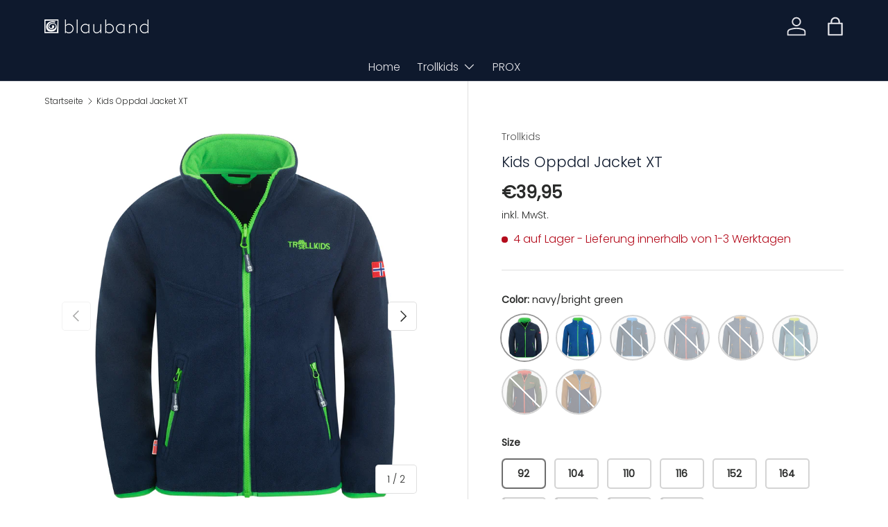

--- FILE ---
content_type: text/html; charset=utf-8
request_url: https://shop.blauband.com/products/kids-oppdal-jacket-xt
body_size: 32471
content:
<!doctype html>
<html class="no-js" lang="de" dir="ltr">
<head><meta charset="utf-8">
<meta name="viewport" content="width=device-width,initial-scale=1">
<title>Kids Oppdal Jacket XT &ndash; Blauband-Shop</title><link rel="canonical" href="https://shop.blauband.com/products/kids-oppdal-jacket-xt"><link rel="icon" href="//shop.blauband.com/cdn/shop/files/Blauband_Favicon_blau.png?crop=center&height=48&v=1710328169&width=48" type="image/png">
  <link rel="apple-touch-icon" href="//shop.blauband.com/cdn/shop/files/Blauband_Favicon_blau.png?crop=center&height=180&v=1710328169&width=180"><meta name="description" content="Atmungsaktiv Isolierend ZIP-IN System Sehr leicht Zwei Reißverschlusstaschen Warm, kuschelig und für alles zu haben: Die KIDS OPPDAL JACKET XT ist eine sehr weiche Fleece-Jacke mit hoher Wärmeleistung und dabei leicht und atmungsaktiv. Sie hat zwei praktische Taschen mit Reißverschluss. Besonderer Eyecatcher ist die TR"><meta property="og:site_name" content="Blauband-Shop">
<meta property="og:url" content="https://shop.blauband.com/products/kids-oppdal-jacket-xt">
<meta property="og:title" content="Kids Oppdal Jacket XT">
<meta property="og:type" content="product">
<meta property="og:description" content="Atmungsaktiv Isolierend ZIP-IN System Sehr leicht Zwei Reißverschlusstaschen Warm, kuschelig und für alles zu haben: Die KIDS OPPDAL JACKET XT ist eine sehr weiche Fleece-Jacke mit hoher Wärmeleistung und dabei leicht und atmungsaktiv. Sie hat zwei praktische Taschen mit Reißverschluss. Besonderer Eyecatcher ist die TR"><meta property="og:image" content="http://shop.blauband.com/cdn/shop/products/414-100.jpg?crop=center&height=1200&v=1710145555&width=1200">
  <meta property="og:image:secure_url" content="https://shop.blauband.com/cdn/shop/products/414-100.jpg?crop=center&height=1200&v=1710145555&width=1200">
  <meta property="og:image:width" content="1500">
  <meta property="og:image:height" content="1500"><meta property="og:price:amount" content="39,95">
  <meta property="og:price:currency" content="EUR"><meta name="twitter:card" content="summary_large_image">
<meta name="twitter:title" content="Kids Oppdal Jacket XT">
<meta name="twitter:description" content="Atmungsaktiv Isolierend ZIP-IN System Sehr leicht Zwei Reißverschlusstaschen Warm, kuschelig und für alles zu haben: Die KIDS OPPDAL JACKET XT ist eine sehr weiche Fleece-Jacke mit hoher Wärmeleistung und dabei leicht und atmungsaktiv. Sie hat zwei praktische Taschen mit Reißverschluss. Besonderer Eyecatcher ist die TR">
<link rel="preload" href="//shop.blauband.com/cdn/shop/t/17/assets/main.css?v=131442039570320275011709627921" as="style"><style data-shopify>
@font-face {
  font-family: Poppins;
  font-weight: 300;
  font-style: normal;
  font-display: swap;
  src: url("//shop.blauband.com/cdn/fonts/poppins/poppins_n3.05f58335c3209cce17da4f1f1ab324ebe2982441.woff2") format("woff2"),
       url("//shop.blauband.com/cdn/fonts/poppins/poppins_n3.6971368e1f131d2c8ff8e3a44a36b577fdda3ff5.woff") format("woff");
}
@font-face {
  font-family: Poppins;
  font-weight: 400;
  font-style: normal;
  font-display: swap;
  src: url("//shop.blauband.com/cdn/fonts/poppins/poppins_n4.0ba78fa5af9b0e1a374041b3ceaadf0a43b41362.woff2") format("woff2"),
       url("//shop.blauband.com/cdn/fonts/poppins/poppins_n4.214741a72ff2596839fc9760ee7a770386cf16ca.woff") format("woff");
}
@font-face {
  font-family: Poppins;
  font-weight: 300;
  font-style: italic;
  font-display: swap;
  src: url("//shop.blauband.com/cdn/fonts/poppins/poppins_i3.8536b4423050219f608e17f134fe9ea3b01ed890.woff2") format("woff2"),
       url("//shop.blauband.com/cdn/fonts/poppins/poppins_i3.0f4433ada196bcabf726ed78f8e37e0995762f7f.woff") format("woff");
}
@font-face {
  font-family: Poppins;
  font-weight: 400;
  font-style: italic;
  font-display: swap;
  src: url("//shop.blauband.com/cdn/fonts/poppins/poppins_i4.846ad1e22474f856bd6b81ba4585a60799a9f5d2.woff2") format("woff2"),
       url("//shop.blauband.com/cdn/fonts/poppins/poppins_i4.56b43284e8b52fc64c1fd271f289a39e8477e9ec.woff") format("woff");
}
@font-face {
  font-family: Poppins;
  font-weight: 300;
  font-style: normal;
  font-display: swap;
  src: url("//shop.blauband.com/cdn/fonts/poppins/poppins_n3.05f58335c3209cce17da4f1f1ab324ebe2982441.woff2") format("woff2"),
       url("//shop.blauband.com/cdn/fonts/poppins/poppins_n3.6971368e1f131d2c8ff8e3a44a36b577fdda3ff5.woff") format("woff");
}
@font-face {
  font-family: Poppins;
  font-weight: 300;
  font-style: normal;
  font-display: swap;
  src: url("//shop.blauband.com/cdn/fonts/poppins/poppins_n3.05f58335c3209cce17da4f1f1ab324ebe2982441.woff2") format("woff2"),
       url("//shop.blauband.com/cdn/fonts/poppins/poppins_n3.6971368e1f131d2c8ff8e3a44a36b577fdda3ff5.woff") format("woff");
}
:root {
      --bg-color: 255 255 255 / 1.0;
      --bg-color-og: 255 255 255 / 1.0;
      --heading-color: 14 25 45;
      --text-color: 42 43 42;
      --text-color-og: 42 43 42;
      --scrollbar-color: 42 43 42;
      --link-color: 81 81 81;
      --link-color-og: 81 81 81;
      --star-color: 102 204 255;--swatch-border-color-default: 212 213 212;
        --swatch-border-color-active: 149 149 149;
        --swatch-card-size: 42px;
        --swatch-variant-picker-size: 66px;--color-scheme-1-bg: 255 255 255 / 1.0;
      --color-scheme-1-grad: linear-gradient(180deg, rgba(244, 244, 244, 1), rgba(244, 244, 244, 1) 100%);
      --color-scheme-1-heading: 42 43 42;
      --color-scheme-1-text: 42 43 42;
      --color-scheme-1-btn-bg: 102 204 255;
      --color-scheme-1-btn-text: 255 255 255;
      --color-scheme-1-btn-bg-hover: 140 217 255;--color-scheme-2-bg: 42 43 42 / 1.0;
      --color-scheme-2-grad: linear-gradient(225deg, rgba(51, 59, 67, 0.88) 8%, rgba(41, 47, 54, 1) 56%, rgba(20, 20, 20, 1) 92%);
      --color-scheme-2-heading: 102 204 255;
      --color-scheme-2-text: 255 255 255;
      --color-scheme-2-btn-bg: 102 204 255;
      --color-scheme-2-btn-text: 255 255 255;
      --color-scheme-2-btn-bg-hover: 140 217 255;--color-scheme-3-bg: 255 88 13 / 1.0;
      --color-scheme-3-grad: linear-gradient(46deg, rgba(234, 73, 0, 1) 8%, rgba(234, 73, 0, 1) 32%, rgba(255, 88, 13, 0.88) 92%);
      --color-scheme-3-heading: 255 255 255;
      --color-scheme-3-text: 255 255 255;
      --color-scheme-3-btn-bg: 42 43 42;
      --color-scheme-3-btn-text: 255 255 255;
      --color-scheme-3-btn-bg-hover: 82 83 82;

      --drawer-bg-color: 255 255 255 / 1.0;
      --drawer-text-color: 42 43 42;

      --panel-bg-color: 244 244 244 / 1.0;
      --panel-heading-color: 42 43 42;
      --panel-text-color: 42 43 42;

      --in-stock-text-color: 44 126 63;
      --low-stock-text-color: 210 134 26;
      --very-low-stock-text-color: 180 12 28;
      --no-stock-text-color: 119 119 119;
      --no-stock-backordered-text-color: 119 119 119;

      --error-bg-color: 252 237 238;
      --error-text-color: 180 12 28;
      --success-bg-color: 232 246 234;
      --success-text-color: 44 126 63;
      --info-bg-color: 228 237 250;
      --info-text-color: 26 102 210;

      --heading-font-family: Poppins, sans-serif;
      --heading-font-style: normal;
      --heading-font-weight: 300;
      --heading-scale-start: 2;

      --navigation-font-family: Poppins, sans-serif;
      --navigation-font-style: normal;
      --navigation-font-weight: 300;--heading-text-transform: none;
--subheading-text-transform: none;
      --body-font-family: Poppins, sans-serif;
      --body-font-style: normal;
      --body-font-weight: 300;
      --body-font-size: 16;

      --section-gap: 48;
      --heading-gap: calc(8 * var(--space-unit));--grid-column-gap: 20px;--btn-bg-color: 102 204 255;
      --btn-bg-hover-color: 102 183 226;
      --btn-text-color: 14 25 45;
      --btn-bg-color-og: 102 204 255;
      --btn-text-color-og: 14 25 45;
      --btn-alt-bg-color: 40 55 114;
      --btn-alt-bg-alpha: 1.0;
      --btn-alt-text-color: 255 255 255;
      --btn-border-width: 2px;
      --btn-padding-y: 12px;

      
      --btn-border-radius: 5px;
      

      --btn-lg-border-radius: 50%;
      --btn-icon-border-radius: 50%;
      --input-with-btn-inner-radius: var(--btn-border-radius);

      --input-bg-color: 255 255 255 / 1.0;
      --input-text-color: 42 43 42;
      --input-border-width: 2px;
      --input-border-radius: 3px;
      --textarea-border-radius: 3px;
      --input-border-radius: 5px;
      --input-bg-color-diff-3: #f7f7f7;
      --input-bg-color-diff-6: #f0f0f0;

      --modal-border-radius: 3px;
      --modal-overlay-color: 0 0 0;
      --modal-overlay-opacity: 0.4;
      --drawer-border-radius: 3px;
      --overlay-border-radius: 0px;--custom-label-bg-color: 13 44 84;
      --custom-label-text-color: 255 255 255;--sale-label-bg-color: 180 12 28;
      --sale-label-text-color: 255 255 255;--sold-out-label-bg-color: 42 43 42;
      --sold-out-label-text-color: 255 255 255;--preorder-label-bg-color: 0 166 237;
      --preorder-label-text-color: 255 255 255;

      --page-width: 1200px;
      --gutter-sm: 20px;
      --gutter-md: 32px;
      --gutter-lg: 64px;

      --payment-terms-bg-color: #ffffff;

      --coll-card-bg-color: #F9F9F9;
      --coll-card-border-color: #f2f2f2;--card-bg-color: #ffffff;
      --card-text-color: 38 38 43;
      --card-border-color: #f2f2f2;
        
          --aos-animate-duration: 0.6s;
        

        
          --aos-min-width: 0;
        
      

      --reading-width: 48em;
    }

    @media (max-width: 769px) {
      :root {
        --reading-width: 36em;
      }
    }
  </style><link rel="stylesheet" href="//shop.blauband.com/cdn/shop/t/17/assets/main.css?v=131442039570320275011709627921">
  <script src="//shop.blauband.com/cdn/shop/t/17/assets/main.js?v=15196979400931759961709627921" defer="defer"></script><link rel="preload" href="//shop.blauband.com/cdn/fonts/poppins/poppins_n3.05f58335c3209cce17da4f1f1ab324ebe2982441.woff2" as="font" type="font/woff2" crossorigin fetchpriority="high"><link rel="preload" href="//shop.blauband.com/cdn/fonts/poppins/poppins_n3.05f58335c3209cce17da4f1f1ab324ebe2982441.woff2" as="font" type="font/woff2" crossorigin fetchpriority="high"><script>window.performance && window.performance.mark && window.performance.mark('shopify.content_for_header.start');</script><meta id="shopify-digital-wallet" name="shopify-digital-wallet" content="/5371261/digital_wallets/dialog">
<meta name="shopify-checkout-api-token" content="44fee51685b6ea20ac134a506a8a082b">
<meta id="in-context-paypal-metadata" data-shop-id="5371261" data-venmo-supported="false" data-environment="production" data-locale="de_DE" data-paypal-v4="true" data-currency="EUR">
<link rel="alternate" type="application/json+oembed" href="https://shop.blauband.com/products/kids-oppdal-jacket-xt.oembed">
<script async="async" src="/checkouts/internal/preloads.js?locale=de-DE"></script>
<script id="shopify-features" type="application/json">{"accessToken":"44fee51685b6ea20ac134a506a8a082b","betas":["rich-media-storefront-analytics"],"domain":"shop.blauband.com","predictiveSearch":true,"shopId":5371261,"locale":"de"}</script>
<script>var Shopify = Shopify || {};
Shopify.shop = "trollkids.myshopify.com";
Shopify.locale = "de";
Shopify.currency = {"active":"EUR","rate":"1.0"};
Shopify.country = "DE";
Shopify.theme = {"name":"Enterprise","id":148733886731,"schema_name":"Enterprise","schema_version":"1.4.2","theme_store_id":1657,"role":"main"};
Shopify.theme.handle = "null";
Shopify.theme.style = {"id":null,"handle":null};
Shopify.cdnHost = "shop.blauband.com/cdn";
Shopify.routes = Shopify.routes || {};
Shopify.routes.root = "/";</script>
<script type="module">!function(o){(o.Shopify=o.Shopify||{}).modules=!0}(window);</script>
<script>!function(o){function n(){var o=[];function n(){o.push(Array.prototype.slice.apply(arguments))}return n.q=o,n}var t=o.Shopify=o.Shopify||{};t.loadFeatures=n(),t.autoloadFeatures=n()}(window);</script>
<script id="shop-js-analytics" type="application/json">{"pageType":"product"}</script>
<script defer="defer" async type="module" src="//shop.blauband.com/cdn/shopifycloud/shop-js/modules/v2/client.init-shop-cart-sync_BH0MO3MH.de.esm.js"></script>
<script defer="defer" async type="module" src="//shop.blauband.com/cdn/shopifycloud/shop-js/modules/v2/chunk.common_BErAfWaM.esm.js"></script>
<script defer="defer" async type="module" src="//shop.blauband.com/cdn/shopifycloud/shop-js/modules/v2/chunk.modal_DqzNaksh.esm.js"></script>
<script type="module">
  await import("//shop.blauband.com/cdn/shopifycloud/shop-js/modules/v2/client.init-shop-cart-sync_BH0MO3MH.de.esm.js");
await import("//shop.blauband.com/cdn/shopifycloud/shop-js/modules/v2/chunk.common_BErAfWaM.esm.js");
await import("//shop.blauband.com/cdn/shopifycloud/shop-js/modules/v2/chunk.modal_DqzNaksh.esm.js");

  window.Shopify.SignInWithShop?.initShopCartSync?.({"fedCMEnabled":true,"windoidEnabled":true});

</script>
<script>(function() {
  var isLoaded = false;
  function asyncLoad() {
    if (isLoaded) return;
    isLoaded = true;
    var urls = ["https:\/\/shopifyapi.amasty.com\/xnotif\/bundles\/app\/js\/amxnotif.js?shop=trollkids.myshopify.com","https:\/\/customer-first-focus.b-cdn.net\/cffOrderifyLoader_min.js?shop=trollkids.myshopify.com"];
    for (var i = 0; i < urls.length; i++) {
      var s = document.createElement('script');
      s.type = 'text/javascript';
      s.async = true;
      s.src = urls[i];
      var x = document.getElementsByTagName('script')[0];
      x.parentNode.insertBefore(s, x);
    }
  };
  if(window.attachEvent) {
    window.attachEvent('onload', asyncLoad);
  } else {
    window.addEventListener('load', asyncLoad, false);
  }
})();</script>
<script id="__st">var __st={"a":5371261,"offset":3600,"reqid":"ed47a524-3a22-4f79-8b38-70d7ab7603d3-1769840428","pageurl":"shop.blauband.com\/products\/kids-oppdal-jacket-xt","u":"13219263765c","p":"product","rtyp":"product","rid":8504193188107};</script>
<script>window.ShopifyPaypalV4VisibilityTracking = true;</script>
<script id="captcha-bootstrap">!function(){'use strict';const t='contact',e='account',n='new_comment',o=[[t,t],['blogs',n],['comments',n],[t,'customer']],c=[[e,'customer_login'],[e,'guest_login'],[e,'recover_customer_password'],[e,'create_customer']],r=t=>t.map((([t,e])=>`form[action*='/${t}']:not([data-nocaptcha='true']) input[name='form_type'][value='${e}']`)).join(','),a=t=>()=>t?[...document.querySelectorAll(t)].map((t=>t.form)):[];function s(){const t=[...o],e=r(t);return a(e)}const i='password',u='form_key',d=['recaptcha-v3-token','g-recaptcha-response','h-captcha-response',i],f=()=>{try{return window.sessionStorage}catch{return}},m='__shopify_v',_=t=>t.elements[u];function p(t,e,n=!1){try{const o=window.sessionStorage,c=JSON.parse(o.getItem(e)),{data:r}=function(t){const{data:e,action:n}=t;return t[m]||n?{data:e,action:n}:{data:t,action:n}}(c);for(const[e,n]of Object.entries(r))t.elements[e]&&(t.elements[e].value=n);n&&o.removeItem(e)}catch(o){console.error('form repopulation failed',{error:o})}}const l='form_type',E='cptcha';function T(t){t.dataset[E]=!0}const w=window,h=w.document,L='Shopify',v='ce_forms',y='captcha';let A=!1;((t,e)=>{const n=(g='f06e6c50-85a8-45c8-87d0-21a2b65856fe',I='https://cdn.shopify.com/shopifycloud/storefront-forms-hcaptcha/ce_storefront_forms_captcha_hcaptcha.v1.5.2.iife.js',D={infoText:'Durch hCaptcha geschützt',privacyText:'Datenschutz',termsText:'Allgemeine Geschäftsbedingungen'},(t,e,n)=>{const o=w[L][v],c=o.bindForm;if(c)return c(t,g,e,D).then(n);var r;o.q.push([[t,g,e,D],n]),r=I,A||(h.body.append(Object.assign(h.createElement('script'),{id:'captcha-provider',async:!0,src:r})),A=!0)});var g,I,D;w[L]=w[L]||{},w[L][v]=w[L][v]||{},w[L][v].q=[],w[L][y]=w[L][y]||{},w[L][y].protect=function(t,e){n(t,void 0,e),T(t)},Object.freeze(w[L][y]),function(t,e,n,w,h,L){const[v,y,A,g]=function(t,e,n){const i=e?o:[],u=t?c:[],d=[...i,...u],f=r(d),m=r(i),_=r(d.filter((([t,e])=>n.includes(e))));return[a(f),a(m),a(_),s()]}(w,h,L),I=t=>{const e=t.target;return e instanceof HTMLFormElement?e:e&&e.form},D=t=>v().includes(t);t.addEventListener('submit',(t=>{const e=I(t);if(!e)return;const n=D(e)&&!e.dataset.hcaptchaBound&&!e.dataset.recaptchaBound,o=_(e),c=g().includes(e)&&(!o||!o.value);(n||c)&&t.preventDefault(),c&&!n&&(function(t){try{if(!f())return;!function(t){const e=f();if(!e)return;const n=_(t);if(!n)return;const o=n.value;o&&e.removeItem(o)}(t);const e=Array.from(Array(32),(()=>Math.random().toString(36)[2])).join('');!function(t,e){_(t)||t.append(Object.assign(document.createElement('input'),{type:'hidden',name:u})),t.elements[u].value=e}(t,e),function(t,e){const n=f();if(!n)return;const o=[...t.querySelectorAll(`input[type='${i}']`)].map((({name:t})=>t)),c=[...d,...o],r={};for(const[a,s]of new FormData(t).entries())c.includes(a)||(r[a]=s);n.setItem(e,JSON.stringify({[m]:1,action:t.action,data:r}))}(t,e)}catch(e){console.error('failed to persist form',e)}}(e),e.submit())}));const S=(t,e)=>{t&&!t.dataset[E]&&(n(t,e.some((e=>e===t))),T(t))};for(const o of['focusin','change'])t.addEventListener(o,(t=>{const e=I(t);D(e)&&S(e,y())}));const B=e.get('form_key'),M=e.get(l),P=B&&M;t.addEventListener('DOMContentLoaded',(()=>{const t=y();if(P)for(const e of t)e.elements[l].value===M&&p(e,B);[...new Set([...A(),...v().filter((t=>'true'===t.dataset.shopifyCaptcha))])].forEach((e=>S(e,t)))}))}(h,new URLSearchParams(w.location.search),n,t,e,['guest_login'])})(!0,!0)}();</script>
<script integrity="sha256-4kQ18oKyAcykRKYeNunJcIwy7WH5gtpwJnB7kiuLZ1E=" data-source-attribution="shopify.loadfeatures" defer="defer" src="//shop.blauband.com/cdn/shopifycloud/storefront/assets/storefront/load_feature-a0a9edcb.js" crossorigin="anonymous"></script>
<script data-source-attribution="shopify.dynamic_checkout.dynamic.init">var Shopify=Shopify||{};Shopify.PaymentButton=Shopify.PaymentButton||{isStorefrontPortableWallets:!0,init:function(){window.Shopify.PaymentButton.init=function(){};var t=document.createElement("script");t.src="https://shop.blauband.com/cdn/shopifycloud/portable-wallets/latest/portable-wallets.de.js",t.type="module",document.head.appendChild(t)}};
</script>
<script data-source-attribution="shopify.dynamic_checkout.buyer_consent">
  function portableWalletsHideBuyerConsent(e){var t=document.getElementById("shopify-buyer-consent"),n=document.getElementById("shopify-subscription-policy-button");t&&n&&(t.classList.add("hidden"),t.setAttribute("aria-hidden","true"),n.removeEventListener("click",e))}function portableWalletsShowBuyerConsent(e){var t=document.getElementById("shopify-buyer-consent"),n=document.getElementById("shopify-subscription-policy-button");t&&n&&(t.classList.remove("hidden"),t.removeAttribute("aria-hidden"),n.addEventListener("click",e))}window.Shopify?.PaymentButton&&(window.Shopify.PaymentButton.hideBuyerConsent=portableWalletsHideBuyerConsent,window.Shopify.PaymentButton.showBuyerConsent=portableWalletsShowBuyerConsent);
</script>
<script data-source-attribution="shopify.dynamic_checkout.cart.bootstrap">document.addEventListener("DOMContentLoaded",(function(){function t(){return document.querySelector("shopify-accelerated-checkout-cart, shopify-accelerated-checkout")}if(t())Shopify.PaymentButton.init();else{new MutationObserver((function(e,n){t()&&(Shopify.PaymentButton.init(),n.disconnect())})).observe(document.body,{childList:!0,subtree:!0})}}));
</script>
<script id='scb4127' type='text/javascript' async='' src='https://shop.blauband.com/cdn/shopifycloud/privacy-banner/storefront-banner.js'></script><link id="shopify-accelerated-checkout-styles" rel="stylesheet" media="screen" href="https://shop.blauband.com/cdn/shopifycloud/portable-wallets/latest/accelerated-checkout-backwards-compat.css" crossorigin="anonymous">
<style id="shopify-accelerated-checkout-cart">
        #shopify-buyer-consent {
  margin-top: 1em;
  display: inline-block;
  width: 100%;
}

#shopify-buyer-consent.hidden {
  display: none;
}

#shopify-subscription-policy-button {
  background: none;
  border: none;
  padding: 0;
  text-decoration: underline;
  font-size: inherit;
  cursor: pointer;
}

#shopify-subscription-policy-button::before {
  box-shadow: none;
}

      </style>
<script id="sections-script" data-sections="header,footer" defer="defer" src="//shop.blauband.com/cdn/shop/t/17/compiled_assets/scripts.js?v=86"></script>
<script>window.performance && window.performance.mark && window.performance.mark('shopify.content_for_header.end');</script>

    <script src="//shop.blauband.com/cdn/shop/t/17/assets/animate-on-scroll.js?v=15249566486942820451709627921" defer="defer"></script>
    <link rel="stylesheet" href="//shop.blauband.com/cdn/shop/t/17/assets/animate-on-scroll.css?v=116194678796051782541709627920">
  

  <script>document.documentElement.className = document.documentElement.className.replace('no-js', 'js');</script><!-- CC Custom Head Start --><!-- CC Custom Head End --><link href="https://monorail-edge.shopifysvc.com" rel="dns-prefetch">
<script>(function(){if ("sendBeacon" in navigator && "performance" in window) {try {var session_token_from_headers = performance.getEntriesByType('navigation')[0].serverTiming.find(x => x.name == '_s').description;} catch {var session_token_from_headers = undefined;}var session_cookie_matches = document.cookie.match(/_shopify_s=([^;]*)/);var session_token_from_cookie = session_cookie_matches && session_cookie_matches.length === 2 ? session_cookie_matches[1] : "";var session_token = session_token_from_headers || session_token_from_cookie || "";function handle_abandonment_event(e) {var entries = performance.getEntries().filter(function(entry) {return /monorail-edge.shopifysvc.com/.test(entry.name);});if (!window.abandonment_tracked && entries.length === 0) {window.abandonment_tracked = true;var currentMs = Date.now();var navigation_start = performance.timing.navigationStart;var payload = {shop_id: 5371261,url: window.location.href,navigation_start,duration: currentMs - navigation_start,session_token,page_type: "product"};window.navigator.sendBeacon("https://monorail-edge.shopifysvc.com/v1/produce", JSON.stringify({schema_id: "online_store_buyer_site_abandonment/1.1",payload: payload,metadata: {event_created_at_ms: currentMs,event_sent_at_ms: currentMs}}));}}window.addEventListener('pagehide', handle_abandonment_event);}}());</script>
<script id="web-pixels-manager-setup">(function e(e,d,r,n,o){if(void 0===o&&(o={}),!Boolean(null===(a=null===(i=window.Shopify)||void 0===i?void 0:i.analytics)||void 0===a?void 0:a.replayQueue)){var i,a;window.Shopify=window.Shopify||{};var t=window.Shopify;t.analytics=t.analytics||{};var s=t.analytics;s.replayQueue=[],s.publish=function(e,d,r){return s.replayQueue.push([e,d,r]),!0};try{self.performance.mark("wpm:start")}catch(e){}var l=function(){var e={modern:/Edge?\/(1{2}[4-9]|1[2-9]\d|[2-9]\d{2}|\d{4,})\.\d+(\.\d+|)|Firefox\/(1{2}[4-9]|1[2-9]\d|[2-9]\d{2}|\d{4,})\.\d+(\.\d+|)|Chrom(ium|e)\/(9{2}|\d{3,})\.\d+(\.\d+|)|(Maci|X1{2}).+ Version\/(15\.\d+|(1[6-9]|[2-9]\d|\d{3,})\.\d+)([,.]\d+|)( \(\w+\)|)( Mobile\/\w+|) Safari\/|Chrome.+OPR\/(9{2}|\d{3,})\.\d+\.\d+|(CPU[ +]OS|iPhone[ +]OS|CPU[ +]iPhone|CPU IPhone OS|CPU iPad OS)[ +]+(15[._]\d+|(1[6-9]|[2-9]\d|\d{3,})[._]\d+)([._]\d+|)|Android:?[ /-](13[3-9]|1[4-9]\d|[2-9]\d{2}|\d{4,})(\.\d+|)(\.\d+|)|Android.+Firefox\/(13[5-9]|1[4-9]\d|[2-9]\d{2}|\d{4,})\.\d+(\.\d+|)|Android.+Chrom(ium|e)\/(13[3-9]|1[4-9]\d|[2-9]\d{2}|\d{4,})\.\d+(\.\d+|)|SamsungBrowser\/([2-9]\d|\d{3,})\.\d+/,legacy:/Edge?\/(1[6-9]|[2-9]\d|\d{3,})\.\d+(\.\d+|)|Firefox\/(5[4-9]|[6-9]\d|\d{3,})\.\d+(\.\d+|)|Chrom(ium|e)\/(5[1-9]|[6-9]\d|\d{3,})\.\d+(\.\d+|)([\d.]+$|.*Safari\/(?![\d.]+ Edge\/[\d.]+$))|(Maci|X1{2}).+ Version\/(10\.\d+|(1[1-9]|[2-9]\d|\d{3,})\.\d+)([,.]\d+|)( \(\w+\)|)( Mobile\/\w+|) Safari\/|Chrome.+OPR\/(3[89]|[4-9]\d|\d{3,})\.\d+\.\d+|(CPU[ +]OS|iPhone[ +]OS|CPU[ +]iPhone|CPU IPhone OS|CPU iPad OS)[ +]+(10[._]\d+|(1[1-9]|[2-9]\d|\d{3,})[._]\d+)([._]\d+|)|Android:?[ /-](13[3-9]|1[4-9]\d|[2-9]\d{2}|\d{4,})(\.\d+|)(\.\d+|)|Mobile Safari.+OPR\/([89]\d|\d{3,})\.\d+\.\d+|Android.+Firefox\/(13[5-9]|1[4-9]\d|[2-9]\d{2}|\d{4,})\.\d+(\.\d+|)|Android.+Chrom(ium|e)\/(13[3-9]|1[4-9]\d|[2-9]\d{2}|\d{4,})\.\d+(\.\d+|)|Android.+(UC? ?Browser|UCWEB|U3)[ /]?(15\.([5-9]|\d{2,})|(1[6-9]|[2-9]\d|\d{3,})\.\d+)\.\d+|SamsungBrowser\/(5\.\d+|([6-9]|\d{2,})\.\d+)|Android.+MQ{2}Browser\/(14(\.(9|\d{2,})|)|(1[5-9]|[2-9]\d|\d{3,})(\.\d+|))(\.\d+|)|K[Aa][Ii]OS\/(3\.\d+|([4-9]|\d{2,})\.\d+)(\.\d+|)/},d=e.modern,r=e.legacy,n=navigator.userAgent;return n.match(d)?"modern":n.match(r)?"legacy":"unknown"}(),u="modern"===l?"modern":"legacy",c=(null!=n?n:{modern:"",legacy:""})[u],f=function(e){return[e.baseUrl,"/wpm","/b",e.hashVersion,"modern"===e.buildTarget?"m":"l",".js"].join("")}({baseUrl:d,hashVersion:r,buildTarget:u}),m=function(e){var d=e.version,r=e.bundleTarget,n=e.surface,o=e.pageUrl,i=e.monorailEndpoint;return{emit:function(e){var a=e.status,t=e.errorMsg,s=(new Date).getTime(),l=JSON.stringify({metadata:{event_sent_at_ms:s},events:[{schema_id:"web_pixels_manager_load/3.1",payload:{version:d,bundle_target:r,page_url:o,status:a,surface:n,error_msg:t},metadata:{event_created_at_ms:s}}]});if(!i)return console&&console.warn&&console.warn("[Web Pixels Manager] No Monorail endpoint provided, skipping logging."),!1;try{return self.navigator.sendBeacon.bind(self.navigator)(i,l)}catch(e){}var u=new XMLHttpRequest;try{return u.open("POST",i,!0),u.setRequestHeader("Content-Type","text/plain"),u.send(l),!0}catch(e){return console&&console.warn&&console.warn("[Web Pixels Manager] Got an unhandled error while logging to Monorail."),!1}}}}({version:r,bundleTarget:l,surface:e.surface,pageUrl:self.location.href,monorailEndpoint:e.monorailEndpoint});try{o.browserTarget=l,function(e){var d=e.src,r=e.async,n=void 0===r||r,o=e.onload,i=e.onerror,a=e.sri,t=e.scriptDataAttributes,s=void 0===t?{}:t,l=document.createElement("script"),u=document.querySelector("head"),c=document.querySelector("body");if(l.async=n,l.src=d,a&&(l.integrity=a,l.crossOrigin="anonymous"),s)for(var f in s)if(Object.prototype.hasOwnProperty.call(s,f))try{l.dataset[f]=s[f]}catch(e){}if(o&&l.addEventListener("load",o),i&&l.addEventListener("error",i),u)u.appendChild(l);else{if(!c)throw new Error("Did not find a head or body element to append the script");c.appendChild(l)}}({src:f,async:!0,onload:function(){if(!function(){var e,d;return Boolean(null===(d=null===(e=window.Shopify)||void 0===e?void 0:e.analytics)||void 0===d?void 0:d.initialized)}()){var d=window.webPixelsManager.init(e)||void 0;if(d){var r=window.Shopify.analytics;r.replayQueue.forEach((function(e){var r=e[0],n=e[1],o=e[2];d.publishCustomEvent(r,n,o)})),r.replayQueue=[],r.publish=d.publishCustomEvent,r.visitor=d.visitor,r.initialized=!0}}},onerror:function(){return m.emit({status:"failed",errorMsg:"".concat(f," has failed to load")})},sri:function(e){var d=/^sha384-[A-Za-z0-9+/=]+$/;return"string"==typeof e&&d.test(e)}(c)?c:"",scriptDataAttributes:o}),m.emit({status:"loading"})}catch(e){m.emit({status:"failed",errorMsg:(null==e?void 0:e.message)||"Unknown error"})}}})({shopId: 5371261,storefrontBaseUrl: "https://shop.blauband.com",extensionsBaseUrl: "https://extensions.shopifycdn.com/cdn/shopifycloud/web-pixels-manager",monorailEndpoint: "https://monorail-edge.shopifysvc.com/unstable/produce_batch",surface: "storefront-renderer",enabledBetaFlags: ["2dca8a86"],webPixelsConfigList: [{"id":"863600907","configuration":"{\"config\":\"{\\\"pixel_id\\\":\\\"G-0K19F3KZJX\\\",\\\"gtag_events\\\":[{\\\"type\\\":\\\"purchase\\\",\\\"action_label\\\":\\\"G-0K19F3KZJX\\\"},{\\\"type\\\":\\\"page_view\\\",\\\"action_label\\\":\\\"G-0K19F3KZJX\\\"},{\\\"type\\\":\\\"view_item\\\",\\\"action_label\\\":\\\"G-0K19F3KZJX\\\"},{\\\"type\\\":\\\"search\\\",\\\"action_label\\\":\\\"G-0K19F3KZJX\\\"},{\\\"type\\\":\\\"add_to_cart\\\",\\\"action_label\\\":\\\"G-0K19F3KZJX\\\"},{\\\"type\\\":\\\"begin_checkout\\\",\\\"action_label\\\":\\\"G-0K19F3KZJX\\\"},{\\\"type\\\":\\\"add_payment_info\\\",\\\"action_label\\\":\\\"G-0K19F3KZJX\\\"}],\\\"enable_monitoring_mode\\\":false}\"}","eventPayloadVersion":"v1","runtimeContext":"OPEN","scriptVersion":"b2a88bafab3e21179ed38636efcd8a93","type":"APP","apiClientId":1780363,"privacyPurposes":[],"dataSharingAdjustments":{"protectedCustomerApprovalScopes":["read_customer_address","read_customer_email","read_customer_name","read_customer_personal_data","read_customer_phone"]}},{"id":"shopify-app-pixel","configuration":"{}","eventPayloadVersion":"v1","runtimeContext":"STRICT","scriptVersion":"0450","apiClientId":"shopify-pixel","type":"APP","privacyPurposes":["ANALYTICS","MARKETING"]},{"id":"shopify-custom-pixel","eventPayloadVersion":"v1","runtimeContext":"LAX","scriptVersion":"0450","apiClientId":"shopify-pixel","type":"CUSTOM","privacyPurposes":["ANALYTICS","MARKETING"]}],isMerchantRequest: false,initData: {"shop":{"name":"Blauband-Shop","paymentSettings":{"currencyCode":"EUR"},"myshopifyDomain":"trollkids.myshopify.com","countryCode":"DE","storefrontUrl":"https:\/\/shop.blauband.com"},"customer":null,"cart":null,"checkout":null,"productVariants":[{"price":{"amount":39.95,"currencyCode":"EUR"},"product":{"title":"Kids Oppdal Jacket XT","vendor":"Trollkids","id":"8504193188107","untranslatedTitle":"Kids Oppdal Jacket XT","url":"\/products\/kids-oppdal-jacket-xt","type":"Fleece Jacke"},"id":"45087517180171","image":{"src":"\/\/shop.blauband.com\/cdn\/shop\/products\/414-100.jpg?v=1710145555"},"sku":"414-100-092","title":"navy\/bright green \/ 92","untranslatedTitle":"navy\/bright green \/ 92"},{"price":{"amount":39.95,"currencyCode":"EUR"},"product":{"title":"Kids Oppdal Jacket XT","vendor":"Trollkids","id":"8504193188107","untranslatedTitle":"Kids Oppdal Jacket XT","url":"\/products\/kids-oppdal-jacket-xt","type":"Fleece Jacke"},"id":"45087517212939","image":{"src":"\/\/shop.blauband.com\/cdn\/shop\/products\/414-100.jpg?v=1710145555"},"sku":"414-100-104","title":"navy\/bright green \/ 104","untranslatedTitle":"navy\/bright green \/ 104"},{"price":{"amount":39.95,"currencyCode":"EUR"},"product":{"title":"Kids Oppdal Jacket XT","vendor":"Trollkids","id":"8504193188107","untranslatedTitle":"Kids Oppdal Jacket XT","url":"\/products\/kids-oppdal-jacket-xt","type":"Fleece Jacke"},"id":"45087517245707","image":{"src":"\/\/shop.blauband.com\/cdn\/shop\/products\/414-100.jpg?v=1710145555"},"sku":"414-100-110","title":"navy\/bright green \/ 110","untranslatedTitle":"navy\/bright green \/ 110"},{"price":{"amount":39.95,"currencyCode":"EUR"},"product":{"title":"Kids Oppdal Jacket XT","vendor":"Trollkids","id":"8504193188107","untranslatedTitle":"Kids Oppdal Jacket XT","url":"\/products\/kids-oppdal-jacket-xt","type":"Fleece Jacke"},"id":"45087517278475","image":{"src":"\/\/shop.blauband.com\/cdn\/shop\/products\/414-100.jpg?v=1710145555"},"sku":"414-100-116","title":"navy\/bright green \/ 116","untranslatedTitle":"navy\/bright green \/ 116"},{"price":{"amount":39.95,"currencyCode":"EUR"},"product":{"title":"Kids Oppdal Jacket XT","vendor":"Trollkids","id":"8504193188107","untranslatedTitle":"Kids Oppdal Jacket XT","url":"\/products\/kids-oppdal-jacket-xt","type":"Fleece Jacke"},"id":"45087517311243","image":{"src":"\/\/shop.blauband.com\/cdn\/shop\/products\/414-100.jpg?v=1710145555"},"sku":"414-100-152","title":"navy\/bright green \/ 152","untranslatedTitle":"navy\/bright green \/ 152"},{"price":{"amount":47.95,"currencyCode":"EUR"},"product":{"title":"Kids Oppdal Jacket XT","vendor":"Trollkids","id":"8504193188107","untranslatedTitle":"Kids Oppdal Jacket XT","url":"\/products\/kids-oppdal-jacket-xt","type":"Fleece Jacke"},"id":"45087517344011","image":{"src":"\/\/shop.blauband.com\/cdn\/shop\/products\/414-100.jpg?v=1710145555"},"sku":"414-100-164","title":"navy\/bright green \/ 164","untranslatedTitle":"navy\/bright green \/ 164"},{"price":{"amount":39.95,"currencyCode":"EUR"},"product":{"title":"Kids Oppdal Jacket XT","vendor":"Trollkids","id":"8504193188107","untranslatedTitle":"Kids Oppdal Jacket XT","url":"\/products\/kids-oppdal-jacket-xt","type":"Fleece Jacke"},"id":"45087517376779","image":{"src":"\/\/shop.blauband.com\/cdn\/shop\/products\/414-106.jpg?v=1710145555"},"sku":"414-106-092","title":"medium blue\/bright green \/ 92","untranslatedTitle":"medium blue\/bright green \/ 92"},{"price":{"amount":39.95,"currencyCode":"EUR"},"product":{"title":"Kids Oppdal Jacket XT","vendor":"Trollkids","id":"8504193188107","untranslatedTitle":"Kids Oppdal Jacket XT","url":"\/products\/kids-oppdal-jacket-xt","type":"Fleece Jacke"},"id":"45087517409547","image":{"src":"\/\/shop.blauband.com\/cdn\/shop\/products\/414-106.jpg?v=1710145555"},"sku":"414-106-104","title":"medium blue\/bright green \/ 104","untranslatedTitle":"medium blue\/bright green \/ 104"},{"price":{"amount":39.95,"currencyCode":"EUR"},"product":{"title":"Kids Oppdal Jacket XT","vendor":"Trollkids","id":"8504193188107","untranslatedTitle":"Kids Oppdal Jacket XT","url":"\/products\/kids-oppdal-jacket-xt","type":"Fleece Jacke"},"id":"45087517442315","image":{"src":"\/\/shop.blauband.com\/cdn\/shop\/products\/414-106.jpg?v=1710145555"},"sku":"414-106-110","title":"medium blue\/bright green \/ 110","untranslatedTitle":"medium blue\/bright green \/ 110"},{"price":{"amount":39.95,"currencyCode":"EUR"},"product":{"title":"Kids Oppdal Jacket XT","vendor":"Trollkids","id":"8504193188107","untranslatedTitle":"Kids Oppdal Jacket XT","url":"\/products\/kids-oppdal-jacket-xt","type":"Fleece Jacke"},"id":"45087517475083","image":{"src":"\/\/shop.blauband.com\/cdn\/shop\/products\/414-106.jpg?v=1710145555"},"sku":"414-106-152","title":"medium blue\/bright green \/ 152","untranslatedTitle":"medium blue\/bright green \/ 152"},{"price":{"amount":47.95,"currencyCode":"EUR"},"product":{"title":"Kids Oppdal Jacket XT","vendor":"Trollkids","id":"8504193188107","untranslatedTitle":"Kids Oppdal Jacket XT","url":"\/products\/kids-oppdal-jacket-xt","type":"Fleece Jacke"},"id":"45087517507851","image":{"src":"\/\/shop.blauband.com\/cdn\/shop\/products\/414-106.jpg?v=1710145555"},"sku":"414-106-164","title":"medium blue\/bright green \/ 164","untranslatedTitle":"medium blue\/bright green \/ 164"},{"price":{"amount":47.95,"currencyCode":"EUR"},"product":{"title":"Kids Oppdal Jacket XT","vendor":"Trollkids","id":"8504193188107","untranslatedTitle":"Kids Oppdal Jacket XT","url":"\/products\/kids-oppdal-jacket-xt","type":"Fleece Jacke"},"id":"45087517573387","image":{"src":"\/\/shop.blauband.com\/cdn\/shop\/products\/414-106.jpg?v=1710145555"},"sku":"414-106-176","title":"medium blue\/bright green \/ 176","untranslatedTitle":"medium blue\/bright green \/ 176"},{"price":{"amount":39.95,"currencyCode":"EUR"},"product":{"title":"Kids Oppdal Jacket XT","vendor":"Trollkids","id":"8504193188107","untranslatedTitle":"Kids Oppdal Jacket XT","url":"\/products\/kids-oppdal-jacket-xt","type":"Fleece Jacke"},"id":"45087517606155","image":{"src":"\/\/shop.blauband.com\/cdn\/shop\/products\/414-110.jpg?v=1710145555"},"sku":"414-110-098","title":"navy\/medium blue \/ 98","untranslatedTitle":"navy\/medium blue \/ 98"},{"price":{"amount":39.95,"currencyCode":"EUR"},"product":{"title":"Kids Oppdal Jacket XT","vendor":"Trollkids","id":"8504193188107","untranslatedTitle":"Kids Oppdal Jacket XT","url":"\/products\/kids-oppdal-jacket-xt","type":"Fleece Jacke"},"id":"45087517638923","image":{"src":"\/\/shop.blauband.com\/cdn\/shop\/products\/414-110.jpg?v=1710145555"},"sku":"414-110-110","title":"navy\/medium blue \/ 110","untranslatedTitle":"navy\/medium blue \/ 110"},{"price":{"amount":39.95,"currencyCode":"EUR"},"product":{"title":"Kids Oppdal Jacket XT","vendor":"Trollkids","id":"8504193188107","untranslatedTitle":"Kids Oppdal Jacket XT","url":"\/products\/kids-oppdal-jacket-xt","type":"Fleece Jacke"},"id":"45087517671691","image":{"src":"\/\/shop.blauband.com\/cdn\/shop\/products\/414-110.jpg?v=1710145555"},"sku":"414-110-128","title":"navy\/medium blue \/ 128","untranslatedTitle":"navy\/medium blue \/ 128"},{"price":{"amount":39.95,"currencyCode":"EUR"},"product":{"title":"Kids Oppdal Jacket XT","vendor":"Trollkids","id":"8504193188107","untranslatedTitle":"Kids Oppdal Jacket XT","url":"\/products\/kids-oppdal-jacket-xt","type":"Fleece Jacke"},"id":"45087517704459","image":{"src":"\/\/shop.blauband.com\/cdn\/shop\/products\/414-110.jpg?v=1710145555"},"sku":"414-110-140","title":"navy\/medium blue \/ 140","untranslatedTitle":"navy\/medium blue \/ 140"},{"price":{"amount":39.95,"currencyCode":"EUR"},"product":{"title":"Kids Oppdal Jacket XT","vendor":"Trollkids","id":"8504193188107","untranslatedTitle":"Kids Oppdal Jacket XT","url":"\/products\/kids-oppdal-jacket-xt","type":"Fleece Jacke"},"id":"45087517737227","image":{"src":"\/\/shop.blauband.com\/cdn\/shop\/products\/414-110.jpg?v=1710145555"},"sku":"414-110-152","title":"navy\/medium blue \/ 152","untranslatedTitle":"navy\/medium blue \/ 152"},{"price":{"amount":47.95,"currencyCode":"EUR"},"product":{"title":"Kids Oppdal Jacket XT","vendor":"Trollkids","id":"8504193188107","untranslatedTitle":"Kids Oppdal Jacket XT","url":"\/products\/kids-oppdal-jacket-xt","type":"Fleece Jacke"},"id":"45087517769995","image":{"src":"\/\/shop.blauband.com\/cdn\/shop\/products\/414-110.jpg?v=1710145555"},"sku":"414-110-164","title":"navy\/medium blue \/ 164","untranslatedTitle":"navy\/medium blue \/ 164"},{"price":{"amount":41.95,"currencyCode":"EUR"},"product":{"title":"Kids Oppdal Jacket XT","vendor":"Trollkids","id":"8504193188107","untranslatedTitle":"Kids Oppdal Jacket XT","url":"\/products\/kids-oppdal-jacket-xt","type":"Fleece Jacke"},"id":"45087517802763","image":{"src":"\/\/shop.blauband.com\/cdn\/shop\/products\/414-142.jpg?v=1710145555"},"sku":"414-142-164","title":"mystic blue\/orange \/ 164","untranslatedTitle":"mystic blue\/orange \/ 164"},{"price":{"amount":34.95,"currencyCode":"EUR"},"product":{"title":"Kids Oppdal Jacket XT","vendor":"Trollkids","id":"8504193188107","untranslatedTitle":"Kids Oppdal Jacket XT","url":"\/products\/kids-oppdal-jacket-xt","type":"Fleece Jacke"},"id":"45087517835531","image":{"src":"\/\/shop.blauband.com\/cdn\/shop\/products\/414-146.jpg?v=1710145555"},"sku":"414-146-140","title":"mystic blue\/golden yellow \/ 140","untranslatedTitle":"mystic blue\/golden yellow \/ 140"},{"price":{"amount":34.95,"currencyCode":"EUR"},"product":{"title":"Kids Oppdal Jacket XT","vendor":"Trollkids","id":"8504193188107","untranslatedTitle":"Kids Oppdal Jacket XT","url":"\/products\/kids-oppdal-jacket-xt","type":"Fleece Jacke"},"id":"45087517868299","image":{"src":"\/\/shop.blauband.com\/cdn\/shop\/products\/414-146.jpg?v=1710145555"},"sku":"414-146-152","title":"mystic blue\/golden yellow \/ 152","untranslatedTitle":"mystic blue\/golden yellow \/ 152"},{"price":{"amount":47.95,"currencyCode":"EUR"},"product":{"title":"Kids Oppdal Jacket XT","vendor":"Trollkids","id":"8504193188107","untranslatedTitle":"Kids Oppdal Jacket XT","url":"\/products\/kids-oppdal-jacket-xt","type":"Fleece Jacke"},"id":"45087517901067","image":{"src":"\/\/shop.blauband.com\/cdn\/shop\/products\/414-151.jpg?v=1710145555"},"sku":"414-151-164","title":"petrol\/dolphin blue\/lime \/ 164","untranslatedTitle":"petrol\/dolphin blue\/lime \/ 164"},{"price":{"amount":47.95,"currencyCode":"EUR"},"product":{"title":"Kids Oppdal Jacket XT","vendor":"Trollkids","id":"8504193188107","untranslatedTitle":"Kids Oppdal Jacket XT","url":"\/products\/kids-oppdal-jacket-xt","type":"Fleece Jacke"},"id":"45087517933835","image":{"src":"\/\/shop.blauband.com\/cdn\/shop\/products\/414-151.jpg?v=1710145555"},"sku":"414-151-176","title":"petrol\/dolphin blue\/lime \/ 176","untranslatedTitle":"petrol\/dolphin blue\/lime \/ 176"},{"price":{"amount":34.95,"currencyCode":"EUR"},"product":{"title":"Kids Oppdal Jacket XT","vendor":"Trollkids","id":"8504193188107","untranslatedTitle":"Kids Oppdal Jacket XT","url":"\/products\/kids-oppdal-jacket-xt","type":"Fleece Jacke"},"id":"45087517966603","image":{"src":"\/\/shop.blauband.com\/cdn\/shop\/products\/414-322.jpg?v=1710145555"},"sku":"414-322-140","title":"forest green\/navy\/flame orange \/ 140","untranslatedTitle":"forest green\/navy\/flame orange \/ 140"},{"price":{"amount":34.95,"currencyCode":"EUR"},"product":{"title":"Kids Oppdal Jacket XT","vendor":"Trollkids","id":"8504193188107","untranslatedTitle":"Kids Oppdal Jacket XT","url":"\/products\/kids-oppdal-jacket-xt","type":"Fleece Jacke"},"id":"45087517999371","image":{"src":"\/\/shop.blauband.com\/cdn\/shop\/products\/414-322.jpg?v=1710145555"},"sku":"414-322-152","title":"forest green\/navy\/flame orange \/ 152","untranslatedTitle":"forest green\/navy\/flame orange \/ 152"},{"price":{"amount":34.95,"currencyCode":"EUR"},"product":{"title":"Kids Oppdal Jacket XT","vendor":"Trollkids","id":"8504193188107","untranslatedTitle":"Kids Oppdal Jacket XT","url":"\/products\/kids-oppdal-jacket-xt","type":"Fleece Jacke"},"id":"45087518032139","image":{"src":"\/\/shop.blauband.com\/cdn\/shop\/products\/414-805.jpg?v=1710145555"},"sku":"414-805-110","title":"bronze\/navy \/ 110","untranslatedTitle":"bronze\/navy \/ 110"},{"price":{"amount":34.95,"currencyCode":"EUR"},"product":{"title":"Kids Oppdal Jacket XT","vendor":"Trollkids","id":"8504193188107","untranslatedTitle":"Kids Oppdal Jacket XT","url":"\/products\/kids-oppdal-jacket-xt","type":"Fleece Jacke"},"id":"45087518064907","image":{"src":"\/\/shop.blauband.com\/cdn\/shop\/products\/414-805.jpg?v=1710145555"},"sku":"414-805-140","title":"bronze\/navy \/ 140","untranslatedTitle":"bronze\/navy \/ 140"},{"price":{"amount":41.95,"currencyCode":"EUR"},"product":{"title":"Kids Oppdal Jacket XT","vendor":"Trollkids","id":"8504193188107","untranslatedTitle":"Kids Oppdal Jacket XT","url":"\/products\/kids-oppdal-jacket-xt","type":"Fleece Jacke"},"id":"45087518097675","image":{"src":"\/\/shop.blauband.com\/cdn\/shop\/products\/414-805.jpg?v=1710145555"},"sku":"414-805-164","title":"bronze\/navy \/ 164","untranslatedTitle":"bronze\/navy \/ 164"}],"purchasingCompany":null},},"https://shop.blauband.com/cdn","1d2a099fw23dfb22ep557258f5m7a2edbae",{"modern":"","legacy":""},{"shopId":"5371261","storefrontBaseUrl":"https:\/\/shop.blauband.com","extensionBaseUrl":"https:\/\/extensions.shopifycdn.com\/cdn\/shopifycloud\/web-pixels-manager","surface":"storefront-renderer","enabledBetaFlags":"[\"2dca8a86\"]","isMerchantRequest":"false","hashVersion":"1d2a099fw23dfb22ep557258f5m7a2edbae","publish":"custom","events":"[[\"page_viewed\",{}],[\"product_viewed\",{\"productVariant\":{\"price\":{\"amount\":39.95,\"currencyCode\":\"EUR\"},\"product\":{\"title\":\"Kids Oppdal Jacket XT\",\"vendor\":\"Trollkids\",\"id\":\"8504193188107\",\"untranslatedTitle\":\"Kids Oppdal Jacket XT\",\"url\":\"\/products\/kids-oppdal-jacket-xt\",\"type\":\"Fleece Jacke\"},\"id\":\"45087517180171\",\"image\":{\"src\":\"\/\/shop.blauband.com\/cdn\/shop\/products\/414-100.jpg?v=1710145555\"},\"sku\":\"414-100-092\",\"title\":\"navy\/bright green \/ 92\",\"untranslatedTitle\":\"navy\/bright green \/ 92\"}}]]"});</script><script>
  window.ShopifyAnalytics = window.ShopifyAnalytics || {};
  window.ShopifyAnalytics.meta = window.ShopifyAnalytics.meta || {};
  window.ShopifyAnalytics.meta.currency = 'EUR';
  var meta = {"product":{"id":8504193188107,"gid":"gid:\/\/shopify\/Product\/8504193188107","vendor":"Trollkids","type":"Fleece Jacke","handle":"kids-oppdal-jacket-xt","variants":[{"id":45087517180171,"price":3995,"name":"Kids Oppdal Jacket XT - navy\/bright green \/ 92","public_title":"navy\/bright green \/ 92","sku":"414-100-092"},{"id":45087517212939,"price":3995,"name":"Kids Oppdal Jacket XT - navy\/bright green \/ 104","public_title":"navy\/bright green \/ 104","sku":"414-100-104"},{"id":45087517245707,"price":3995,"name":"Kids Oppdal Jacket XT - navy\/bright green \/ 110","public_title":"navy\/bright green \/ 110","sku":"414-100-110"},{"id":45087517278475,"price":3995,"name":"Kids Oppdal Jacket XT - navy\/bright green \/ 116","public_title":"navy\/bright green \/ 116","sku":"414-100-116"},{"id":45087517311243,"price":3995,"name":"Kids Oppdal Jacket XT - navy\/bright green \/ 152","public_title":"navy\/bright green \/ 152","sku":"414-100-152"},{"id":45087517344011,"price":4795,"name":"Kids Oppdal Jacket XT - navy\/bright green \/ 164","public_title":"navy\/bright green \/ 164","sku":"414-100-164"},{"id":45087517376779,"price":3995,"name":"Kids Oppdal Jacket XT - medium blue\/bright green \/ 92","public_title":"medium blue\/bright green \/ 92","sku":"414-106-092"},{"id":45087517409547,"price":3995,"name":"Kids Oppdal Jacket XT - medium blue\/bright green \/ 104","public_title":"medium blue\/bright green \/ 104","sku":"414-106-104"},{"id":45087517442315,"price":3995,"name":"Kids Oppdal Jacket XT - medium blue\/bright green \/ 110","public_title":"medium blue\/bright green \/ 110","sku":"414-106-110"},{"id":45087517475083,"price":3995,"name":"Kids Oppdal Jacket XT - medium blue\/bright green \/ 152","public_title":"medium blue\/bright green \/ 152","sku":"414-106-152"},{"id":45087517507851,"price":4795,"name":"Kids Oppdal Jacket XT - medium blue\/bright green \/ 164","public_title":"medium blue\/bright green \/ 164","sku":"414-106-164"},{"id":45087517573387,"price":4795,"name":"Kids Oppdal Jacket XT - medium blue\/bright green \/ 176","public_title":"medium blue\/bright green \/ 176","sku":"414-106-176"},{"id":45087517606155,"price":3995,"name":"Kids Oppdal Jacket XT - navy\/medium blue \/ 98","public_title":"navy\/medium blue \/ 98","sku":"414-110-098"},{"id":45087517638923,"price":3995,"name":"Kids Oppdal Jacket XT - navy\/medium blue \/ 110","public_title":"navy\/medium blue \/ 110","sku":"414-110-110"},{"id":45087517671691,"price":3995,"name":"Kids Oppdal Jacket XT - navy\/medium blue \/ 128","public_title":"navy\/medium blue \/ 128","sku":"414-110-128"},{"id":45087517704459,"price":3995,"name":"Kids Oppdal Jacket XT - navy\/medium blue \/ 140","public_title":"navy\/medium blue \/ 140","sku":"414-110-140"},{"id":45087517737227,"price":3995,"name":"Kids Oppdal Jacket XT - navy\/medium blue \/ 152","public_title":"navy\/medium blue \/ 152","sku":"414-110-152"},{"id":45087517769995,"price":4795,"name":"Kids Oppdal Jacket XT - navy\/medium blue \/ 164","public_title":"navy\/medium blue \/ 164","sku":"414-110-164"},{"id":45087517802763,"price":4195,"name":"Kids Oppdal Jacket XT - mystic blue\/orange \/ 164","public_title":"mystic blue\/orange \/ 164","sku":"414-142-164"},{"id":45087517835531,"price":3495,"name":"Kids Oppdal Jacket XT - mystic blue\/golden yellow \/ 140","public_title":"mystic blue\/golden yellow \/ 140","sku":"414-146-140"},{"id":45087517868299,"price":3495,"name":"Kids Oppdal Jacket XT - mystic blue\/golden yellow \/ 152","public_title":"mystic blue\/golden yellow \/ 152","sku":"414-146-152"},{"id":45087517901067,"price":4795,"name":"Kids Oppdal Jacket XT - petrol\/dolphin blue\/lime \/ 164","public_title":"petrol\/dolphin blue\/lime \/ 164","sku":"414-151-164"},{"id":45087517933835,"price":4795,"name":"Kids Oppdal Jacket XT - petrol\/dolphin blue\/lime \/ 176","public_title":"petrol\/dolphin blue\/lime \/ 176","sku":"414-151-176"},{"id":45087517966603,"price":3495,"name":"Kids Oppdal Jacket XT - forest green\/navy\/flame orange \/ 140","public_title":"forest green\/navy\/flame orange \/ 140","sku":"414-322-140"},{"id":45087517999371,"price":3495,"name":"Kids Oppdal Jacket XT - forest green\/navy\/flame orange \/ 152","public_title":"forest green\/navy\/flame orange \/ 152","sku":"414-322-152"},{"id":45087518032139,"price":3495,"name":"Kids Oppdal Jacket XT - bronze\/navy \/ 110","public_title":"bronze\/navy \/ 110","sku":"414-805-110"},{"id":45087518064907,"price":3495,"name":"Kids Oppdal Jacket XT - bronze\/navy \/ 140","public_title":"bronze\/navy \/ 140","sku":"414-805-140"},{"id":45087518097675,"price":4195,"name":"Kids Oppdal Jacket XT - bronze\/navy \/ 164","public_title":"bronze\/navy \/ 164","sku":"414-805-164"}],"remote":false},"page":{"pageType":"product","resourceType":"product","resourceId":8504193188107,"requestId":"ed47a524-3a22-4f79-8b38-70d7ab7603d3-1769840428"}};
  for (var attr in meta) {
    window.ShopifyAnalytics.meta[attr] = meta[attr];
  }
</script>
<script class="analytics">
  (function () {
    var customDocumentWrite = function(content) {
      var jquery = null;

      if (window.jQuery) {
        jquery = window.jQuery;
      } else if (window.Checkout && window.Checkout.$) {
        jquery = window.Checkout.$;
      }

      if (jquery) {
        jquery('body').append(content);
      }
    };

    var hasLoggedConversion = function(token) {
      if (token) {
        return document.cookie.indexOf('loggedConversion=' + token) !== -1;
      }
      return false;
    }

    var setCookieIfConversion = function(token) {
      if (token) {
        var twoMonthsFromNow = new Date(Date.now());
        twoMonthsFromNow.setMonth(twoMonthsFromNow.getMonth() + 2);

        document.cookie = 'loggedConversion=' + token + '; expires=' + twoMonthsFromNow;
      }
    }

    var trekkie = window.ShopifyAnalytics.lib = window.trekkie = window.trekkie || [];
    if (trekkie.integrations) {
      return;
    }
    trekkie.methods = [
      'identify',
      'page',
      'ready',
      'track',
      'trackForm',
      'trackLink'
    ];
    trekkie.factory = function(method) {
      return function() {
        var args = Array.prototype.slice.call(arguments);
        args.unshift(method);
        trekkie.push(args);
        return trekkie;
      };
    };
    for (var i = 0; i < trekkie.methods.length; i++) {
      var key = trekkie.methods[i];
      trekkie[key] = trekkie.factory(key);
    }
    trekkie.load = function(config) {
      trekkie.config = config || {};
      trekkie.config.initialDocumentCookie = document.cookie;
      var first = document.getElementsByTagName('script')[0];
      var script = document.createElement('script');
      script.type = 'text/javascript';
      script.onerror = function(e) {
        var scriptFallback = document.createElement('script');
        scriptFallback.type = 'text/javascript';
        scriptFallback.onerror = function(error) {
                var Monorail = {
      produce: function produce(monorailDomain, schemaId, payload) {
        var currentMs = new Date().getTime();
        var event = {
          schema_id: schemaId,
          payload: payload,
          metadata: {
            event_created_at_ms: currentMs,
            event_sent_at_ms: currentMs
          }
        };
        return Monorail.sendRequest("https://" + monorailDomain + "/v1/produce", JSON.stringify(event));
      },
      sendRequest: function sendRequest(endpointUrl, payload) {
        // Try the sendBeacon API
        if (window && window.navigator && typeof window.navigator.sendBeacon === 'function' && typeof window.Blob === 'function' && !Monorail.isIos12()) {
          var blobData = new window.Blob([payload], {
            type: 'text/plain'
          });

          if (window.navigator.sendBeacon(endpointUrl, blobData)) {
            return true;
          } // sendBeacon was not successful

        } // XHR beacon

        var xhr = new XMLHttpRequest();

        try {
          xhr.open('POST', endpointUrl);
          xhr.setRequestHeader('Content-Type', 'text/plain');
          xhr.send(payload);
        } catch (e) {
          console.log(e);
        }

        return false;
      },
      isIos12: function isIos12() {
        return window.navigator.userAgent.lastIndexOf('iPhone; CPU iPhone OS 12_') !== -1 || window.navigator.userAgent.lastIndexOf('iPad; CPU OS 12_') !== -1;
      }
    };
    Monorail.produce('monorail-edge.shopifysvc.com',
      'trekkie_storefront_load_errors/1.1',
      {shop_id: 5371261,
      theme_id: 148733886731,
      app_name: "storefront",
      context_url: window.location.href,
      source_url: "//shop.blauband.com/cdn/s/trekkie.storefront.c59ea00e0474b293ae6629561379568a2d7c4bba.min.js"});

        };
        scriptFallback.async = true;
        scriptFallback.src = '//shop.blauband.com/cdn/s/trekkie.storefront.c59ea00e0474b293ae6629561379568a2d7c4bba.min.js';
        first.parentNode.insertBefore(scriptFallback, first);
      };
      script.async = true;
      script.src = '//shop.blauband.com/cdn/s/trekkie.storefront.c59ea00e0474b293ae6629561379568a2d7c4bba.min.js';
      first.parentNode.insertBefore(script, first);
    };
    trekkie.load(
      {"Trekkie":{"appName":"storefront","development":false,"defaultAttributes":{"shopId":5371261,"isMerchantRequest":null,"themeId":148733886731,"themeCityHash":"16004222144102449448","contentLanguage":"de","currency":"EUR","eventMetadataId":"8141d61b-6535-4eb3-816a-0388ba8c7714"},"isServerSideCookieWritingEnabled":true,"monorailRegion":"shop_domain","enabledBetaFlags":["65f19447","b5387b81"]},"Session Attribution":{},"S2S":{"facebookCapiEnabled":false,"source":"trekkie-storefront-renderer","apiClientId":580111}}
    );

    var loaded = false;
    trekkie.ready(function() {
      if (loaded) return;
      loaded = true;

      window.ShopifyAnalytics.lib = window.trekkie;

      var originalDocumentWrite = document.write;
      document.write = customDocumentWrite;
      try { window.ShopifyAnalytics.merchantGoogleAnalytics.call(this); } catch(error) {};
      document.write = originalDocumentWrite;

      window.ShopifyAnalytics.lib.page(null,{"pageType":"product","resourceType":"product","resourceId":8504193188107,"requestId":"ed47a524-3a22-4f79-8b38-70d7ab7603d3-1769840428","shopifyEmitted":true});

      var match = window.location.pathname.match(/checkouts\/(.+)\/(thank_you|post_purchase)/)
      var token = match? match[1]: undefined;
      if (!hasLoggedConversion(token)) {
        setCookieIfConversion(token);
        window.ShopifyAnalytics.lib.track("Viewed Product",{"currency":"EUR","variantId":45087517180171,"productId":8504193188107,"productGid":"gid:\/\/shopify\/Product\/8504193188107","name":"Kids Oppdal Jacket XT - navy\/bright green \/ 92","price":"39.95","sku":"414-100-092","brand":"Trollkids","variant":"navy\/bright green \/ 92","category":"Fleece Jacke","nonInteraction":true,"remote":false},undefined,undefined,{"shopifyEmitted":true});
      window.ShopifyAnalytics.lib.track("monorail:\/\/trekkie_storefront_viewed_product\/1.1",{"currency":"EUR","variantId":45087517180171,"productId":8504193188107,"productGid":"gid:\/\/shopify\/Product\/8504193188107","name":"Kids Oppdal Jacket XT - navy\/bright green \/ 92","price":"39.95","sku":"414-100-092","brand":"Trollkids","variant":"navy\/bright green \/ 92","category":"Fleece Jacke","nonInteraction":true,"remote":false,"referer":"https:\/\/shop.blauband.com\/products\/kids-oppdal-jacket-xt"});
      }
    });


        var eventsListenerScript = document.createElement('script');
        eventsListenerScript.async = true;
        eventsListenerScript.src = "//shop.blauband.com/cdn/shopifycloud/storefront/assets/shop_events_listener-3da45d37.js";
        document.getElementsByTagName('head')[0].appendChild(eventsListenerScript);

})();</script>
<script
  defer
  src="https://shop.blauband.com/cdn/shopifycloud/perf-kit/shopify-perf-kit-3.1.0.min.js"
  data-application="storefront-renderer"
  data-shop-id="5371261"
  data-render-region="gcp-us-east1"
  data-page-type="product"
  data-theme-instance-id="148733886731"
  data-theme-name="Enterprise"
  data-theme-version="1.4.2"
  data-monorail-region="shop_domain"
  data-resource-timing-sampling-rate="10"
  data-shs="true"
  data-shs-beacon="true"
  data-shs-export-with-fetch="true"
  data-shs-logs-sample-rate="1"
  data-shs-beacon-endpoint="https://shop.blauband.com/api/collect"
></script>
</head>

<body class="cc-animate-enabled">
  <a class="skip-link btn btn--primary visually-hidden" href="#main-content">Direkt zum Inhalt</a><!-- BEGIN sections: header-group -->
<div id="shopify-section-sections--19109974540555__header" class="shopify-section shopify-section-group-header-group cc-header">
<style data-shopify>.header {
  --bg-color: 14 25 45 / 1.0;
  --text-color: 229 229 234;
  --nav-bg-color: 14 25 45;
  --nav-text-color: 229 229 234;
  --nav-child-bg-color:  14 25 45;
  --nav-child-text-color: 229 229 234;
  --header-accent-color: 102 204 255;
  --search-bg-color: #232d40;
  
  
  }</style><store-header class="header bg-theme-bg text-theme-text has-motion"data-is-sticky="true"style="--header-transition-speed: 300ms">
  <header class="header__grid header__grid--left-logo container flex flex-wrap items-center">
    <div class="header__logo logo flex js-closes-menu"><a class="logo__link inline-block" href="/"><span class="flex" style="max-width: 150px;">
              <img srcset="//shop.blauband.com/cdn/shop/files/bonveno_mit_schnecke_weiss.png?v=1709819413&width=150, //shop.blauband.com/cdn/shop/files/bonveno_mit_schnecke_weiss.png?v=1709819413&width=300 2x" src="//shop.blauband.com/cdn/shop/files/bonveno_mit_schnecke_weiss.png?v=1709819413&width=300"
           style="object-position: 50.0% 50.0%" loading="eager"
           width="300"
           height="40"
           alt="Blauband-Shop">
            </span></a></div><div class="header__icons flex justify-end mis-auto js-closes-menu"><a class="header__icon text-current" href="/account/login">
            <svg width="24" height="24" viewBox="0 0 24 24" fill="currentColor" aria-hidden="true" focusable="false" role="presentation" class="icon"><path d="M12 2a5 5 0 1 1 0 10 5 5 0 0 1 0-10zm0 1.429a3.571 3.571 0 1 0 0 7.142 3.571 3.571 0 0 0 0-7.142zm0 10c2.558 0 5.114.471 7.664 1.411A3.571 3.571 0 0 1 22 18.19v3.096c0 .394-.32.714-.714.714H2.714A.714.714 0 0 1 2 21.286V18.19c0-1.495.933-2.833 2.336-3.35 2.55-.94 5.106-1.411 7.664-1.411zm0 1.428c-2.387 0-4.775.44-7.17 1.324a2.143 2.143 0 0 0-1.401 2.01v2.38H20.57v-2.38c0-.898-.56-1.7-1.401-2.01-2.395-.885-4.783-1.324-7.17-1.324z"/></svg>
            <span class="visually-hidden">Einloggen</span>
          </a><a class="header__icon relative text-current" id="cart-icon" href="/cart" data-no-instant><svg width="24" height="24" viewBox="0 0 24 24" fill="currentColor" aria-hidden="true" focusable="false" role="presentation" class="icon"><path d="M12 2c2.761 0 5 2.089 5 4.667V8h2.2a.79.79 0 0 1 .8.778v12.444a.79.79 0 0 1-.8.778H4.8a.789.789 0 0 1-.8-.778V8.778A.79.79 0 0 1 4.8 8H7V6.667C7 4.09 9.239 2 12 2zm6.4 7.556H5.6v10.888h12.8V9.556zm-6.4-6c-1.84 0-3.333 1.392-3.333 3.11V8h6.666V6.667c0-1.719-1.492-3.111-3.333-3.111z"/></svg><span class="visually-hidden">Einkaufstasche</span><div id="cart-icon-bubble"></div>
      </a>
    </div><main-menu class="main-menu" data-menu-sensitivity="200">
        <details class="main-menu__disclosure has-motion" open>
          <summary class="main-menu__toggle md:hidden">
            <span class="main-menu__toggle-icon" aria-hidden="true"></span>
            <span class="visually-hidden">Menü</span>
          </summary>
          <div class="main-menu__content has-motion justify-center">
            <nav aria-label="Primär">
              <ul class="main-nav justify-center"><li><a class="main-nav__item main-nav__item--primary" href="/">Home</a></li><li><details>
                        <summary class="main-nav__item--toggle relative js-nav-hover js-toggle">
                          <a class="main-nav__item main-nav__item--primary main-nav__item-content" href="/collections">
                            Trollkids<svg width="24" height="24" viewBox="0 0 24 24" aria-hidden="true" focusable="false" role="presentation" class="icon"><path d="M20 8.5 12.5 16 5 8.5" stroke="currentColor" stroke-width="1.5" fill="none"/></svg>
                          </a>
                        </summary><div class="main-nav__child has-motion">
                          
                            <ul class="child-nav child-nav--dropdown">
                              <li class="md:hidden">
                                <button type="button" class="main-nav__item main-nav__item--back relative js-back">
                                  <div class="main-nav__item-content text-start">
                                    <svg width="24" height="24" viewBox="0 0 24 24" fill="currentColor" aria-hidden="true" focusable="false" role="presentation" class="icon"><path d="m6.797 11.625 8.03-8.03 1.06 1.06-6.97 6.97 6.97 6.97-1.06 1.06z"/></svg> Zurück</div>
                                </button>
                              </li>

                              <li class="md:hidden">
                                <a href="/collections" class="main-nav__item child-nav__item large-text main-nav__item-header">Trollkids</a>
                              </li><li><a class="main-nav__item child-nav__item"
                                         href="/collections/trollkids-jacken">Jacken/Westen/Oberteile
                                      </a></li><li><a class="main-nav__item child-nav__item"
                                         href="/collections/trollkids-schuhe">Schuhe
                                      </a></li><li><a class="main-nav__item child-nav__item"
                                         href="/collections/trollkids-hosen">Hosen
                                      </a></li></ul></div>
                      </details></li><li><a class="main-nav__item main-nav__item--primary" href="/collections/alle-prox-artikel">PROX</a></li></ul>
            </nav></div>
        </details>
      </main-menu></header>
</store-header>

<script type="application/ld+json">
  {
    "@context": "http://schema.org",
    "@type": "Organization",
    "name": "Blauband-Shop",
      "logo": "https:\/\/shop.blauband.com\/cdn\/shop\/files\/bonveno_mit_schnecke_weiss.png?v=1709819413\u0026width=1128",
    
    "sameAs": [
      

    ],
    "url": "https:\/\/shop.blauband.com"
  }
</script>


</div>
<!-- END sections: header-group --><main id="main-content"><div class="container product-breadcrumbs"><script type="application/ld+json">
    {
      "@context": "https://schema.org",
      "@type": "BreadcrumbList",
      "itemListElement": [
        {
          "@type": "ListItem",
          "position": 1,
          "name": "Startseite",
          "item": "https:\/\/shop.blauband.com\/"
        },{
            "@type": "ListItem",
            "position": 2,
            "name": "Kids Oppdal Jacket XT",
            "item": "https:\/\/shop.blauband.com\/products\/kids-oppdal-jacket-xt"
          }]
    }
  </script>
<nav class="breadcrumbs flex justify-between w-full" aria-label="Semmelbrösel">
    <ol class="breadcrumbs-list flex has-ltr-icon">
      <li class="flex items-center">
        <a class="breadcrumbs-list__link" href="/">Startseite</a> <svg width="24" height="24" viewBox="0 0 24 24" aria-hidden="true" focusable="false" role="presentation" class="icon"><path d="m9.693 4.5 7.5 7.5-7.5 7.5" stroke="currentColor" stroke-width="1.5" fill="none"/></svg>
      </li><li class="flex items-center">
          <a class="breadcrumbs-list__link" href="/products/kids-oppdal-jacket-xt" aria-current="page">Kids Oppdal Jacket XT</a>
        </li></ol></nav>

      </div><div id="shopify-section-template--19109974343947__main" class="shopify-section cc-main-product product-main"><link href="//shop.blauband.com/cdn/shop/t/17/assets/product.css?v=137317464126414734231709627922" rel="stylesheet" type="text/css" media="all" />
<link href="//shop.blauband.com/cdn/shop/t/17/assets/product-page.css?v=12089014245925354721709627922" rel="stylesheet" type="text/css" media="all" />
<script src="//shop.blauband.com/cdn/shop/t/17/assets/product-message.js?v=109559992369320503431709627922" defer="defer"></script>
  <link href="//shop.blauband.com/cdn/shop/t/17/assets/product-message.css?v=64872734686806679821709627922" rel="stylesheet" type="text/css" media="all" />
<link rel="stylesheet" href="//shop.blauband.com/cdn/shop/t/17/assets/media-gallery.css?v=113955433480227947841709627922"><script src="//shop.blauband.com/cdn/shop/t/17/assets/product-form.js?v=66002433589796520141709627922" defer="defer"></script><style data-shopify>.media-gallery__main .media-xr-button { display: none; }
    .active .media-xr-button:not([data-shopify-xr-hidden]) { display: block; }</style><div class="container">
  <div class="product js-product" data-section="template--19109974343947__main">
    <div id="product-media" class="product-media product-media--slider"><script src="//shop.blauband.com/cdn/shop/t/17/assets/media-gallery.js?v=46185889428595610521709627922" defer="defer"></script><media-gallery
    class="media-gallery"
    role="region"
    
    data-layout="slider"
    
    
      data-media-grouping-enabled
    
    aria-label="Galerie-Viewer"
    style="--gallery-bg-color:#ffffff;--gallery-border-color:#ffffff;">
  <div class="media-gallery__status visually-hidden" role="status"></div>

  <div class="media-gallery__viewer relative">
    <ul class="media-viewer flex" id="gallery-viewer" role="list" tabindex="0"><li class="media-viewer__item is-current-variant" data-media-id="39023839346955" data-media-type="image">
          <div class="media relative" style="padding-top: 100%;"><a href="//shop.blauband.com/cdn/shop/products/414-100.jpg?v=1710145555&width=1500" rel="nofollow" class="media--cover media--zoom media--zoom-not-loaded inline-flex overflow-hidden absolute top-0 left-0 w-full h-full js-zoom-link" target="_blank"><picture>
      <source srcset="//shop.blauband.com/cdn/shop/products/414-100.jpg?v=1710145555&width=690 690w, //shop.blauband.com/cdn/shop/products/414-100.jpg?v=1710145555&width=800 800w"
              media="(max-width: 600px)"
              width="800"
              height="800"><img srcset="//shop.blauband.com/cdn/shop/products/414-100.jpg?v=1710145555&width=800 640w, //shop.blauband.com/cdn/shop/products/414-100.jpg?v=1710145555&width=1125 900w, //shop.blauband.com/cdn/shop/products/414-100.jpg?v=1710145555&width=1517 1214w" sizes="(min-width: 1328px) 800px, (min-width: 1280px) calc(50vw), (min-width: 1024px) calc(50vw), (min-width: 769px) calc(50vw - 64px), (min-width: 600px) calc(100vw - 64px), calc(100vw - 40px)" src="//shop.blauband.com/cdn/shop/products/414-100.jpg?v=1710145555&width=1214"
           class="product-image img-fit img-fit--contain w-full" loading="eager"
           width="1517.5"
           height="1518"
           alt="navy/bright green"></picture>
<img class="zoom-image zoom-image--contain top-0 absolute left-0 right-0 pointer-events-none js-zoom-image no-js-hidden"
             src="data:image/svg+xml,%3Csvg%20xmlns='http://www.w3.org/2000/svg'%20viewBox='0%200%201500%201500'%3E%3C/svg%3E" loading="lazy"
             data-src="//shop.blauband.com/cdn/shop/products/414-100.jpg?v=1710145555&width=1500" width="1500" height="1500"
             data-original-width="1500" data-original-height="1500">
      </a></div>
        </li><li class="media-viewer__item" data-media-id="39023839379723" data-media-type="image">
          <div class="media relative" style="padding-top: 100%;"><a href="//shop.blauband.com/cdn/shop/products/414-100_2.jpg?v=1710145555&width=1500" rel="nofollow" class="media--cover media--zoom media--zoom-not-loaded inline-flex overflow-hidden absolute top-0 left-0 w-full h-full js-zoom-link" target="_blank"><picture>
      <source data-srcset="//shop.blauband.com/cdn/shop/products/414-100_2.jpg?v=1710145555&width=690 690w, //shop.blauband.com/cdn/shop/products/414-100_2.jpg?v=1710145555&width=800 800w"
              media="(max-width: 600px)"
              width="800"
              height="800"><img data-srcset="//shop.blauband.com/cdn/shop/products/414-100_2.jpg?v=1710145555&width=800 640w, //shop.blauband.com/cdn/shop/products/414-100_2.jpg?v=1710145555&width=1125 900w, //shop.blauband.com/cdn/shop/products/414-100_2.jpg?v=1710145555&width=1517 1214w" sizes="(min-width: 1328px) 800px, (min-width: 1280px) calc(50vw), (min-width: 1024px) calc(50vw), (min-width: 769px) calc(50vw - 64px), (min-width: 600px) calc(100vw - 64px), calc(100vw - 40px)" data-src="//shop.blauband.com/cdn/shop/products/414-100_2.jpg?v=1710145555&width=1214"
           class="product-image img-fit img-fit--contain w-full no-js-hidden" loading="lazy"
           width="1517.5"
           height="1518"
           alt="navy/bright green"></picture><noscript>
      <img src="//shop.blauband.com/cdn/shop/products/414-100_2.jpg?v=1710145555&width=1214"
           loading="lazy"
           class="product-image img-fit img-fit--contain w-full" width="1517.5"
           height="1518"
           alt="navy/bright green">
    </noscript>
<img class="zoom-image zoom-image--contain top-0 absolute left-0 right-0 pointer-events-none js-zoom-image no-js-hidden"
             src="data:image/svg+xml,%3Csvg%20xmlns='http://www.w3.org/2000/svg'%20viewBox='0%200%201500%201500'%3E%3C/svg%3E" loading="lazy"
             data-src="//shop.blauband.com/cdn/shop/products/414-100_2.jpg?v=1710145555&width=1500" width="1500" height="1500"
             data-original-width="1500" data-original-height="1500">
      </a></div>
        </li><li class="media-viewer__item" data-media-id="39023839412491" data-media-type="image">
          <div class="media relative" style="padding-top: 100%;"><a href="//shop.blauband.com/cdn/shop/products/414-106.jpg?v=1710145555&width=1500" rel="nofollow" class="media--cover media--zoom media--zoom-not-loaded inline-flex overflow-hidden absolute top-0 left-0 w-full h-full js-zoom-link" target="_blank"><picture>
      <source data-srcset="//shop.blauband.com/cdn/shop/products/414-106.jpg?v=1710145555&width=690 690w, //shop.blauband.com/cdn/shop/products/414-106.jpg?v=1710145555&width=800 800w"
              media="(max-width: 600px)"
              width="800"
              height="800"><img data-srcset="//shop.blauband.com/cdn/shop/products/414-106.jpg?v=1710145555&width=800 640w, //shop.blauband.com/cdn/shop/products/414-106.jpg?v=1710145555&width=1125 900w, //shop.blauband.com/cdn/shop/products/414-106.jpg?v=1710145555&width=1517 1214w" sizes="(min-width: 1328px) 800px, (min-width: 1280px) calc(50vw), (min-width: 1024px) calc(50vw), (min-width: 769px) calc(50vw - 64px), (min-width: 600px) calc(100vw - 64px), calc(100vw - 40px)" data-src="//shop.blauband.com/cdn/shop/products/414-106.jpg?v=1710145555&width=1214"
           class="product-image img-fit img-fit--contain w-full no-js-hidden" loading="lazy"
           width="1517.5"
           height="1518"
           alt="medium blue/bright green"></picture><noscript>
      <img src="//shop.blauband.com/cdn/shop/products/414-106.jpg?v=1710145555&width=1214"
           loading="lazy"
           class="product-image img-fit img-fit--contain w-full" width="1517.5"
           height="1518"
           alt="medium blue/bright green">
    </noscript>
<img class="zoom-image zoom-image--contain top-0 absolute left-0 right-0 pointer-events-none js-zoom-image no-js-hidden"
             src="data:image/svg+xml,%3Csvg%20xmlns='http://www.w3.org/2000/svg'%20viewBox='0%200%201500%201500'%3E%3C/svg%3E" loading="lazy"
             data-src="//shop.blauband.com/cdn/shop/products/414-106.jpg?v=1710145555&width=1500" width="1500" height="1500"
             data-original-width="1500" data-original-height="1500">
      </a></div>
        </li><li class="media-viewer__item" data-media-id="39023839445259" data-media-type="image">
          <div class="media relative" style="padding-top: 100%;"><a href="//shop.blauband.com/cdn/shop/products/414-106_2.jpg?v=1710145555&width=1500" rel="nofollow" class="media--cover media--zoom media--zoom-not-loaded inline-flex overflow-hidden absolute top-0 left-0 w-full h-full js-zoom-link" target="_blank"><picture>
      <source data-srcset="//shop.blauband.com/cdn/shop/products/414-106_2.jpg?v=1710145555&width=690 690w, //shop.blauband.com/cdn/shop/products/414-106_2.jpg?v=1710145555&width=800 800w"
              media="(max-width: 600px)"
              width="800"
              height="800"><img data-srcset="//shop.blauband.com/cdn/shop/products/414-106_2.jpg?v=1710145555&width=800 640w, //shop.blauband.com/cdn/shop/products/414-106_2.jpg?v=1710145555&width=1125 900w, //shop.blauband.com/cdn/shop/products/414-106_2.jpg?v=1710145555&width=1517 1214w" sizes="(min-width: 1328px) 800px, (min-width: 1280px) calc(50vw), (min-width: 1024px) calc(50vw), (min-width: 769px) calc(50vw - 64px), (min-width: 600px) calc(100vw - 64px), calc(100vw - 40px)" data-src="//shop.blauband.com/cdn/shop/products/414-106_2.jpg?v=1710145555&width=1214"
           class="product-image img-fit img-fit--contain w-full no-js-hidden" loading="lazy"
           width="1517.5"
           height="1518"
           alt="medium blue/bright green"></picture><noscript>
      <img src="//shop.blauband.com/cdn/shop/products/414-106_2.jpg?v=1710145555&width=1214"
           loading="lazy"
           class="product-image img-fit img-fit--contain w-full" width="1517.5"
           height="1518"
           alt="medium blue/bright green">
    </noscript>
<img class="zoom-image zoom-image--contain top-0 absolute left-0 right-0 pointer-events-none js-zoom-image no-js-hidden"
             src="data:image/svg+xml,%3Csvg%20xmlns='http://www.w3.org/2000/svg'%20viewBox='0%200%201500%201500'%3E%3C/svg%3E" loading="lazy"
             data-src="//shop.blauband.com/cdn/shop/products/414-106_2.jpg?v=1710145555&width=1500" width="1500" height="1500"
             data-original-width="1500" data-original-height="1500">
      </a></div>
        </li><li class="media-viewer__item" data-media-id="39023839478027" data-media-type="image">
          <div class="media relative" style="padding-top: 100%;"><a href="//shop.blauband.com/cdn/shop/products/414-110.jpg?v=1710145555&width=1500" rel="nofollow" class="media--cover media--zoom media--zoom-not-loaded inline-flex overflow-hidden absolute top-0 left-0 w-full h-full js-zoom-link" target="_blank"><picture>
      <source data-srcset="//shop.blauband.com/cdn/shop/products/414-110.jpg?v=1710145555&width=690 690w, //shop.blauband.com/cdn/shop/products/414-110.jpg?v=1710145555&width=800 800w"
              media="(max-width: 600px)"
              width="800"
              height="800"><img data-srcset="//shop.blauband.com/cdn/shop/products/414-110.jpg?v=1710145555&width=800 640w, //shop.blauband.com/cdn/shop/products/414-110.jpg?v=1710145555&width=1125 900w, //shop.blauband.com/cdn/shop/products/414-110.jpg?v=1710145555&width=1517 1214w" sizes="(min-width: 1328px) 800px, (min-width: 1280px) calc(50vw), (min-width: 1024px) calc(50vw), (min-width: 769px) calc(50vw - 64px), (min-width: 600px) calc(100vw - 64px), calc(100vw - 40px)" data-src="//shop.blauband.com/cdn/shop/products/414-110.jpg?v=1710145555&width=1214"
           class="product-image img-fit img-fit--contain w-full no-js-hidden" loading="lazy"
           width="1517.5"
           height="1518"
           alt="navy/medium blue"></picture><noscript>
      <img src="//shop.blauband.com/cdn/shop/products/414-110.jpg?v=1710145555&width=1214"
           loading="lazy"
           class="product-image img-fit img-fit--contain w-full" width="1517.5"
           height="1518"
           alt="navy/medium blue">
    </noscript>
<img class="zoom-image zoom-image--contain top-0 absolute left-0 right-0 pointer-events-none js-zoom-image no-js-hidden"
             src="data:image/svg+xml,%3Csvg%20xmlns='http://www.w3.org/2000/svg'%20viewBox='0%200%201500%201500'%3E%3C/svg%3E" loading="lazy"
             data-src="//shop.blauband.com/cdn/shop/products/414-110.jpg?v=1710145555&width=1500" width="1500" height="1500"
             data-original-width="1500" data-original-height="1500">
      </a></div>
        </li><li class="media-viewer__item" data-media-id="39023839510795" data-media-type="image">
          <div class="media relative" style="padding-top: 100%;"><a href="//shop.blauband.com/cdn/shop/products/414-110_2.jpg?v=1710145555&width=1500" rel="nofollow" class="media--cover media--zoom media--zoom-not-loaded inline-flex overflow-hidden absolute top-0 left-0 w-full h-full js-zoom-link" target="_blank"><picture>
      <source data-srcset="//shop.blauband.com/cdn/shop/products/414-110_2.jpg?v=1710145555&width=690 690w, //shop.blauband.com/cdn/shop/products/414-110_2.jpg?v=1710145555&width=800 800w"
              media="(max-width: 600px)"
              width="800"
              height="800"><img data-srcset="//shop.blauband.com/cdn/shop/products/414-110_2.jpg?v=1710145555&width=800 640w, //shop.blauband.com/cdn/shop/products/414-110_2.jpg?v=1710145555&width=1125 900w, //shop.blauband.com/cdn/shop/products/414-110_2.jpg?v=1710145555&width=1517 1214w" sizes="(min-width: 1328px) 800px, (min-width: 1280px) calc(50vw), (min-width: 1024px) calc(50vw), (min-width: 769px) calc(50vw - 64px), (min-width: 600px) calc(100vw - 64px), calc(100vw - 40px)" data-src="//shop.blauband.com/cdn/shop/products/414-110_2.jpg?v=1710145555&width=1214"
           class="product-image img-fit img-fit--contain w-full no-js-hidden" loading="lazy"
           width="1517.5"
           height="1518"
           alt="navy/medium blue"></picture><noscript>
      <img src="//shop.blauband.com/cdn/shop/products/414-110_2.jpg?v=1710145555&width=1214"
           loading="lazy"
           class="product-image img-fit img-fit--contain w-full" width="1517.5"
           height="1518"
           alt="navy/medium blue">
    </noscript>
<img class="zoom-image zoom-image--contain top-0 absolute left-0 right-0 pointer-events-none js-zoom-image no-js-hidden"
             src="data:image/svg+xml,%3Csvg%20xmlns='http://www.w3.org/2000/svg'%20viewBox='0%200%201500%201500'%3E%3C/svg%3E" loading="lazy"
             data-src="//shop.blauband.com/cdn/shop/products/414-110_2.jpg?v=1710145555&width=1500" width="1500" height="1500"
             data-original-width="1500" data-original-height="1500">
      </a></div>
        </li><li class="media-viewer__item" data-media-id="39023839543563" data-media-type="image">
          <div class="media relative" style="padding-top: 100%;"><a href="//shop.blauband.com/cdn/shop/products/414-142.jpg?v=1710145555&width=1500" rel="nofollow" class="media--cover media--zoom media--zoom-not-loaded inline-flex overflow-hidden absolute top-0 left-0 w-full h-full js-zoom-link" target="_blank"><picture>
      <source data-srcset="//shop.blauband.com/cdn/shop/products/414-142.jpg?v=1710145555&width=690 690w, //shop.blauband.com/cdn/shop/products/414-142.jpg?v=1710145555&width=800 800w"
              media="(max-width: 600px)"
              width="800"
              height="923"><img data-srcset="//shop.blauband.com/cdn/shop/products/414-142.jpg?v=1710145555&width=800 640w, //shop.blauband.com/cdn/shop/products/414-142.jpg?v=1710145555&width=1125 900w, //shop.blauband.com/cdn/shop/products/414-142.jpg?v=1710145555&width=1517 1214w" sizes="(min-width: 1328px) 800px, (min-width: 1280px) calc(50vw), (min-width: 1024px) calc(50vw), (min-width: 769px) calc(50vw - 64px), (min-width: 600px) calc(100vw - 64px), calc(100vw - 40px)" data-src="//shop.blauband.com/cdn/shop/products/414-142.jpg?v=1710145555&width=1214"
           class="product-image img-fit img-fit--contain w-full no-js-hidden" loading="lazy"
           width="1517.5"
           height="1751"
           alt="mystic blue/orange"></picture><noscript>
      <img src="//shop.blauband.com/cdn/shop/products/414-142.jpg?v=1710145555&width=1214"
           loading="lazy"
           class="product-image img-fit img-fit--contain w-full" width="1517.5"
           height="1751"
           alt="mystic blue/orange">
    </noscript>
<img class="zoom-image zoom-image--contain top-0 absolute left-0 right-0 pointer-events-none js-zoom-image no-js-hidden"
             src="data:image/svg+xml,%3Csvg%20xmlns='http://www.w3.org/2000/svg'%20viewBox='0%200%201500%201500'%3E%3C/svg%3E" loading="lazy"
             data-src="//shop.blauband.com/cdn/shop/products/414-142.jpg?v=1710145555&width=1500" width="1500" height="1500"
             data-original-width="1300" data-original-height="1500">
      </a></div>
        </li><li class="media-viewer__item" data-media-id="39023839576331" data-media-type="image">
          <div class="media relative" style="padding-top: 100%;"><a href="//shop.blauband.com/cdn/shop/products/414-142_2.jpg?v=1710145555&width=1500" rel="nofollow" class="media--cover media--zoom media--zoom-not-loaded inline-flex overflow-hidden absolute top-0 left-0 w-full h-full js-zoom-link" target="_blank"><picture>
      <source data-srcset="//shop.blauband.com/cdn/shop/products/414-142_2.jpg?v=1710145555&width=690 690w, //shop.blauband.com/cdn/shop/products/414-142_2.jpg?v=1710145555&width=800 800w"
              media="(max-width: 600px)"
              width="800"
              height="923"><img data-srcset="//shop.blauband.com/cdn/shop/products/414-142_2.jpg?v=1710145555&width=800 640w, //shop.blauband.com/cdn/shop/products/414-142_2.jpg?v=1710145555&width=1125 900w, //shop.blauband.com/cdn/shop/products/414-142_2.jpg?v=1710145555&width=1517 1214w" sizes="(min-width: 1328px) 800px, (min-width: 1280px) calc(50vw), (min-width: 1024px) calc(50vw), (min-width: 769px) calc(50vw - 64px), (min-width: 600px) calc(100vw - 64px), calc(100vw - 40px)" data-src="//shop.blauband.com/cdn/shop/products/414-142_2.jpg?v=1710145555&width=1214"
           class="product-image img-fit img-fit--contain w-full no-js-hidden" loading="lazy"
           width="1517.5"
           height="1751"
           alt="mystic blue/orange"></picture><noscript>
      <img src="//shop.blauband.com/cdn/shop/products/414-142_2.jpg?v=1710145555&width=1214"
           loading="lazy"
           class="product-image img-fit img-fit--contain w-full" width="1517.5"
           height="1751"
           alt="mystic blue/orange">
    </noscript>
<img class="zoom-image zoom-image--contain top-0 absolute left-0 right-0 pointer-events-none js-zoom-image no-js-hidden"
             src="data:image/svg+xml,%3Csvg%20xmlns='http://www.w3.org/2000/svg'%20viewBox='0%200%201500%201500'%3E%3C/svg%3E" loading="lazy"
             data-src="//shop.blauband.com/cdn/shop/products/414-142_2.jpg?v=1710145555&width=1500" width="1500" height="1500"
             data-original-width="1300" data-original-height="1500">
      </a></div>
        </li><li class="media-viewer__item" data-media-id="39023839609099" data-media-type="image">
          <div class="media relative" style="padding-top: 100%;"><a href="//shop.blauband.com/cdn/shop/products/414-146.jpg?v=1710145555&width=1500" rel="nofollow" class="media--cover media--zoom media--zoom-not-loaded inline-flex overflow-hidden absolute top-0 left-0 w-full h-full js-zoom-link" target="_blank"><picture>
      <source data-srcset="//shop.blauband.com/cdn/shop/products/414-146.jpg?v=1710145555&width=690 690w, //shop.blauband.com/cdn/shop/products/414-146.jpg?v=1710145555&width=800 800w"
              media="(max-width: 600px)"
              width="800"
              height="923"><img data-srcset="//shop.blauband.com/cdn/shop/products/414-146.jpg?v=1710145555&width=800 640w, //shop.blauband.com/cdn/shop/products/414-146.jpg?v=1710145555&width=1125 900w, //shop.blauband.com/cdn/shop/products/414-146.jpg?v=1710145555&width=1517 1214w" sizes="(min-width: 1328px) 800px, (min-width: 1280px) calc(50vw), (min-width: 1024px) calc(50vw), (min-width: 769px) calc(50vw - 64px), (min-width: 600px) calc(100vw - 64px), calc(100vw - 40px)" data-src="//shop.blauband.com/cdn/shop/products/414-146.jpg?v=1710145555&width=1214"
           class="product-image img-fit img-fit--contain w-full no-js-hidden" loading="lazy"
           width="1517.5"
           height="1751"
           alt="mystic blue/golden yellow"></picture><noscript>
      <img src="//shop.blauband.com/cdn/shop/products/414-146.jpg?v=1710145555&width=1214"
           loading="lazy"
           class="product-image img-fit img-fit--contain w-full" width="1517.5"
           height="1751"
           alt="mystic blue/golden yellow">
    </noscript>
<img class="zoom-image zoom-image--contain top-0 absolute left-0 right-0 pointer-events-none js-zoom-image no-js-hidden"
             src="data:image/svg+xml,%3Csvg%20xmlns='http://www.w3.org/2000/svg'%20viewBox='0%200%201500%201500'%3E%3C/svg%3E" loading="lazy"
             data-src="//shop.blauband.com/cdn/shop/products/414-146.jpg?v=1710145555&width=1500" width="1500" height="1500"
             data-original-width="1300" data-original-height="1500">
      </a></div>
        </li><li class="media-viewer__item" data-media-id="39023839641867" data-media-type="image">
          <div class="media relative" style="padding-top: 100%;"><a href="//shop.blauband.com/cdn/shop/products/414-146_2.jpg?v=1710145555&width=1500" rel="nofollow" class="media--cover media--zoom media--zoom-not-loaded inline-flex overflow-hidden absolute top-0 left-0 w-full h-full js-zoom-link" target="_blank"><picture>
      <source data-srcset="//shop.blauband.com/cdn/shop/products/414-146_2.jpg?v=1710145555&width=690 690w, //shop.blauband.com/cdn/shop/products/414-146_2.jpg?v=1710145555&width=800 800w"
              media="(max-width: 600px)"
              width="800"
              height="923"><img data-srcset="//shop.blauband.com/cdn/shop/products/414-146_2.jpg?v=1710145555&width=800 640w, //shop.blauband.com/cdn/shop/products/414-146_2.jpg?v=1710145555&width=1125 900w, //shop.blauband.com/cdn/shop/products/414-146_2.jpg?v=1710145555&width=1517 1214w" sizes="(min-width: 1328px) 800px, (min-width: 1280px) calc(50vw), (min-width: 1024px) calc(50vw), (min-width: 769px) calc(50vw - 64px), (min-width: 600px) calc(100vw - 64px), calc(100vw - 40px)" data-src="//shop.blauband.com/cdn/shop/products/414-146_2.jpg?v=1710145555&width=1214"
           class="product-image img-fit img-fit--contain w-full no-js-hidden" loading="lazy"
           width="1517.5"
           height="1751"
           alt="mystic blue/golden yellow"></picture><noscript>
      <img src="//shop.blauband.com/cdn/shop/products/414-146_2.jpg?v=1710145555&width=1214"
           loading="lazy"
           class="product-image img-fit img-fit--contain w-full" width="1517.5"
           height="1751"
           alt="mystic blue/golden yellow">
    </noscript>
<img class="zoom-image zoom-image--contain top-0 absolute left-0 right-0 pointer-events-none js-zoom-image no-js-hidden"
             src="data:image/svg+xml,%3Csvg%20xmlns='http://www.w3.org/2000/svg'%20viewBox='0%200%201500%201500'%3E%3C/svg%3E" loading="lazy"
             data-src="//shop.blauband.com/cdn/shop/products/414-146_2.jpg?v=1710145555&width=1500" width="1500" height="1500"
             data-original-width="1300" data-original-height="1500">
      </a></div>
        </li><li class="media-viewer__item" data-media-id="39023839674635" data-media-type="image">
          <div class="media relative" style="padding-top: 100%;"><a href="//shop.blauband.com/cdn/shop/products/414-151.jpg?v=1710145555&width=1500" rel="nofollow" class="media--cover media--zoom media--zoom-not-loaded inline-flex overflow-hidden absolute top-0 left-0 w-full h-full js-zoom-link" target="_blank"><picture>
      <source data-srcset="//shop.blauband.com/cdn/shop/products/414-151.jpg?v=1710145555&width=690 690w, //shop.blauband.com/cdn/shop/products/414-151.jpg?v=1710145555&width=800 800w"
              media="(max-width: 600px)"
              width="800"
              height="800"><img data-srcset="//shop.blauband.com/cdn/shop/products/414-151.jpg?v=1710145555&width=800 640w, //shop.blauband.com/cdn/shop/products/414-151.jpg?v=1710145555&width=1125 900w, //shop.blauband.com/cdn/shop/products/414-151.jpg?v=1710145555&width=1517 1214w" sizes="(min-width: 1328px) 800px, (min-width: 1280px) calc(50vw), (min-width: 1024px) calc(50vw), (min-width: 769px) calc(50vw - 64px), (min-width: 600px) calc(100vw - 64px), calc(100vw - 40px)" data-src="//shop.blauband.com/cdn/shop/products/414-151.jpg?v=1710145555&width=1214"
           class="product-image img-fit img-fit--contain w-full no-js-hidden" loading="lazy"
           width="1517.5"
           height="1518"
           alt="petrol/dolphin blue/lime"></picture><noscript>
      <img src="//shop.blauband.com/cdn/shop/products/414-151.jpg?v=1710145555&width=1214"
           loading="lazy"
           class="product-image img-fit img-fit--contain w-full" width="1517.5"
           height="1518"
           alt="petrol/dolphin blue/lime">
    </noscript>
<img class="zoom-image zoom-image--contain top-0 absolute left-0 right-0 pointer-events-none js-zoom-image no-js-hidden"
             src="data:image/svg+xml,%3Csvg%20xmlns='http://www.w3.org/2000/svg'%20viewBox='0%200%201500%201500'%3E%3C/svg%3E" loading="lazy"
             data-src="//shop.blauband.com/cdn/shop/products/414-151.jpg?v=1710145555&width=1500" width="1500" height="1500"
             data-original-width="1500" data-original-height="1500">
      </a></div>
        </li><li class="media-viewer__item" data-media-id="39023839707403" data-media-type="image">
          <div class="media relative" style="padding-top: 100%;"><a href="//shop.blauband.com/cdn/shop/products/414-151_2.jpg?v=1710145555&width=1500" rel="nofollow" class="media--cover media--zoom media--zoom-not-loaded inline-flex overflow-hidden absolute top-0 left-0 w-full h-full js-zoom-link" target="_blank"><picture>
      <source data-srcset="//shop.blauband.com/cdn/shop/products/414-151_2.jpg?v=1710145555&width=690 690w, //shop.blauband.com/cdn/shop/products/414-151_2.jpg?v=1710145555&width=800 800w"
              media="(max-width: 600px)"
              width="800"
              height="800"><img data-srcset="//shop.blauband.com/cdn/shop/products/414-151_2.jpg?v=1710145555&width=800 640w, //shop.blauband.com/cdn/shop/products/414-151_2.jpg?v=1710145555&width=1125 900w, //shop.blauband.com/cdn/shop/products/414-151_2.jpg?v=1710145555&width=1517 1214w" sizes="(min-width: 1328px) 800px, (min-width: 1280px) calc(50vw), (min-width: 1024px) calc(50vw), (min-width: 769px) calc(50vw - 64px), (min-width: 600px) calc(100vw - 64px), calc(100vw - 40px)" data-src="//shop.blauband.com/cdn/shop/products/414-151_2.jpg?v=1710145555&width=1214"
           class="product-image img-fit img-fit--contain w-full no-js-hidden" loading="lazy"
           width="1517.5"
           height="1518"
           alt="petrol/dolphin blue/lime"></picture><noscript>
      <img src="//shop.blauband.com/cdn/shop/products/414-151_2.jpg?v=1710145555&width=1214"
           loading="lazy"
           class="product-image img-fit img-fit--contain w-full" width="1517.5"
           height="1518"
           alt="petrol/dolphin blue/lime">
    </noscript>
<img class="zoom-image zoom-image--contain top-0 absolute left-0 right-0 pointer-events-none js-zoom-image no-js-hidden"
             src="data:image/svg+xml,%3Csvg%20xmlns='http://www.w3.org/2000/svg'%20viewBox='0%200%201500%201500'%3E%3C/svg%3E" loading="lazy"
             data-src="//shop.blauband.com/cdn/shop/products/414-151_2.jpg?v=1710145555&width=1500" width="1500" height="1500"
             data-original-width="1500" data-original-height="1500">
      </a></div>
        </li><li class="media-viewer__item" data-media-id="39023839740171" data-media-type="image">
          <div class="media relative" style="padding-top: 100%;"><a href="//shop.blauband.com/cdn/shop/products/414-322.jpg?v=1710145555&width=1500" rel="nofollow" class="media--cover media--zoom media--zoom-not-loaded inline-flex overflow-hidden absolute top-0 left-0 w-full h-full js-zoom-link" target="_blank"><picture>
      <source data-srcset="//shop.blauband.com/cdn/shop/products/414-322.jpg?v=1710145555&width=690 690w, //shop.blauband.com/cdn/shop/products/414-322.jpg?v=1710145555&width=800 800w"
              media="(max-width: 600px)"
              width="800"
              height="923"><img data-srcset="//shop.blauband.com/cdn/shop/products/414-322.jpg?v=1710145555&width=800 640w, //shop.blauband.com/cdn/shop/products/414-322.jpg?v=1710145555&width=1125 900w, //shop.blauband.com/cdn/shop/products/414-322.jpg?v=1710145555&width=1517 1214w" sizes="(min-width: 1328px) 800px, (min-width: 1280px) calc(50vw), (min-width: 1024px) calc(50vw), (min-width: 769px) calc(50vw - 64px), (min-width: 600px) calc(100vw - 64px), calc(100vw - 40px)" data-src="//shop.blauband.com/cdn/shop/products/414-322.jpg?v=1710145555&width=1214"
           class="product-image img-fit img-fit--contain w-full no-js-hidden" loading="lazy"
           width="1517.5"
           height="1751"
           alt="forest green/navy/flame orange"></picture><noscript>
      <img src="//shop.blauband.com/cdn/shop/products/414-322.jpg?v=1710145555&width=1214"
           loading="lazy"
           class="product-image img-fit img-fit--contain w-full" width="1517.5"
           height="1751"
           alt="forest green/navy/flame orange">
    </noscript>
<img class="zoom-image zoom-image--contain top-0 absolute left-0 right-0 pointer-events-none js-zoom-image no-js-hidden"
             src="data:image/svg+xml,%3Csvg%20xmlns='http://www.w3.org/2000/svg'%20viewBox='0%200%201500%201500'%3E%3C/svg%3E" loading="lazy"
             data-src="//shop.blauband.com/cdn/shop/products/414-322.jpg?v=1710145555&width=1500" width="1500" height="1500"
             data-original-width="1300" data-original-height="1500">
      </a></div>
        </li><li class="media-viewer__item" data-media-id="39023839772939" data-media-type="image">
          <div class="media relative" style="padding-top: 100%;"><a href="//shop.blauband.com/cdn/shop/products/414-322_2.jpg?v=1710145555&width=1500" rel="nofollow" class="media--cover media--zoom media--zoom-not-loaded inline-flex overflow-hidden absolute top-0 left-0 w-full h-full js-zoom-link" target="_blank"><picture>
      <source data-srcset="//shop.blauband.com/cdn/shop/products/414-322_2.jpg?v=1710145555&width=690 690w, //shop.blauband.com/cdn/shop/products/414-322_2.jpg?v=1710145555&width=800 800w"
              media="(max-width: 600px)"
              width="800"
              height="923"><img data-srcset="//shop.blauband.com/cdn/shop/products/414-322_2.jpg?v=1710145555&width=800 640w, //shop.blauband.com/cdn/shop/products/414-322_2.jpg?v=1710145555&width=1125 900w, //shop.blauband.com/cdn/shop/products/414-322_2.jpg?v=1710145555&width=1517 1214w" sizes="(min-width: 1328px) 800px, (min-width: 1280px) calc(50vw), (min-width: 1024px) calc(50vw), (min-width: 769px) calc(50vw - 64px), (min-width: 600px) calc(100vw - 64px), calc(100vw - 40px)" data-src="//shop.blauband.com/cdn/shop/products/414-322_2.jpg?v=1710145555&width=1214"
           class="product-image img-fit img-fit--contain w-full no-js-hidden" loading="lazy"
           width="1517.5"
           height="1751"
           alt="forest green/navy/flame orange"></picture><noscript>
      <img src="//shop.blauband.com/cdn/shop/products/414-322_2.jpg?v=1710145555&width=1214"
           loading="lazy"
           class="product-image img-fit img-fit--contain w-full" width="1517.5"
           height="1751"
           alt="forest green/navy/flame orange">
    </noscript>
<img class="zoom-image zoom-image--contain top-0 absolute left-0 right-0 pointer-events-none js-zoom-image no-js-hidden"
             src="data:image/svg+xml,%3Csvg%20xmlns='http://www.w3.org/2000/svg'%20viewBox='0%200%201500%201500'%3E%3C/svg%3E" loading="lazy"
             data-src="//shop.blauband.com/cdn/shop/products/414-322_2.jpg?v=1710145555&width=1500" width="1500" height="1500"
             data-original-width="1300" data-original-height="1500">
      </a></div>
        </li><li class="media-viewer__item" data-media-id="39023839805707" data-media-type="image">
          <div class="media relative" style="padding-top: 100%;"><a href="//shop.blauband.com/cdn/shop/products/414-805.jpg?v=1710145555&width=1500" rel="nofollow" class="media--cover media--zoom media--zoom-not-loaded inline-flex overflow-hidden absolute top-0 left-0 w-full h-full js-zoom-link" target="_blank"><picture>
      <source data-srcset="//shop.blauband.com/cdn/shop/products/414-805.jpg?v=1710145555&width=690 690w, //shop.blauband.com/cdn/shop/products/414-805.jpg?v=1710145555&width=800 800w"
              media="(max-width: 600px)"
              width="800"
              height="923"><img data-srcset="//shop.blauband.com/cdn/shop/products/414-805.jpg?v=1710145555&width=800 640w, //shop.blauband.com/cdn/shop/products/414-805.jpg?v=1710145555&width=1125 900w, //shop.blauband.com/cdn/shop/products/414-805.jpg?v=1710145555&width=1517 1214w" sizes="(min-width: 1328px) 800px, (min-width: 1280px) calc(50vw), (min-width: 1024px) calc(50vw), (min-width: 769px) calc(50vw - 64px), (min-width: 600px) calc(100vw - 64px), calc(100vw - 40px)" data-src="//shop.blauband.com/cdn/shop/products/414-805.jpg?v=1710145555&width=1214"
           class="product-image img-fit img-fit--contain w-full no-js-hidden" loading="lazy"
           width="1517.5"
           height="1751"
           alt="bronze/navy"></picture><noscript>
      <img src="//shop.blauband.com/cdn/shop/products/414-805.jpg?v=1710145555&width=1214"
           loading="lazy"
           class="product-image img-fit img-fit--contain w-full" width="1517.5"
           height="1751"
           alt="bronze/navy">
    </noscript>
<img class="zoom-image zoom-image--contain top-0 absolute left-0 right-0 pointer-events-none js-zoom-image no-js-hidden"
             src="data:image/svg+xml,%3Csvg%20xmlns='http://www.w3.org/2000/svg'%20viewBox='0%200%201500%201500'%3E%3C/svg%3E" loading="lazy"
             data-src="//shop.blauband.com/cdn/shop/products/414-805.jpg?v=1710145555&width=1500" width="1500" height="1500"
             data-original-width="1300" data-original-height="1500">
      </a></div>
        </li><li class="media-viewer__item" data-media-id="39023839838475" data-media-type="image">
          <div class="media relative" style="padding-top: 100%;"><a href="//shop.blauband.com/cdn/shop/products/414-805_2.jpg?v=1710145555&width=1500" rel="nofollow" class="media--cover media--zoom media--zoom-not-loaded inline-flex overflow-hidden absolute top-0 left-0 w-full h-full js-zoom-link" target="_blank"><picture>
      <source data-srcset="//shop.blauband.com/cdn/shop/products/414-805_2.jpg?v=1710145555&width=690 690w, //shop.blauband.com/cdn/shop/products/414-805_2.jpg?v=1710145555&width=800 800w"
              media="(max-width: 600px)"
              width="800"
              height="923"><img data-srcset="//shop.blauband.com/cdn/shop/products/414-805_2.jpg?v=1710145555&width=800 640w, //shop.blauband.com/cdn/shop/products/414-805_2.jpg?v=1710145555&width=1125 900w, //shop.blauband.com/cdn/shop/products/414-805_2.jpg?v=1710145555&width=1517 1214w" sizes="(min-width: 1328px) 800px, (min-width: 1280px) calc(50vw), (min-width: 1024px) calc(50vw), (min-width: 769px) calc(50vw - 64px), (min-width: 600px) calc(100vw - 64px), calc(100vw - 40px)" data-src="//shop.blauband.com/cdn/shop/products/414-805_2.jpg?v=1710145555&width=1214"
           class="product-image img-fit img-fit--contain w-full no-js-hidden" loading="lazy"
           width="1517.5"
           height="1751"
           alt="bronze/navy"></picture><noscript>
      <img src="//shop.blauband.com/cdn/shop/products/414-805_2.jpg?v=1710145555&width=1214"
           loading="lazy"
           class="product-image img-fit img-fit--contain w-full" width="1517.5"
           height="1751"
           alt="bronze/navy">
    </noscript>
<img class="zoom-image zoom-image--contain top-0 absolute left-0 right-0 pointer-events-none js-zoom-image no-js-hidden"
             src="data:image/svg+xml,%3Csvg%20xmlns='http://www.w3.org/2000/svg'%20viewBox='0%200%201500%201500'%3E%3C/svg%3E" loading="lazy"
             data-src="//shop.blauband.com/cdn/shop/products/414-805_2.jpg?v=1710145555&width=1500" width="1500" height="1500"
             data-original-width="1300" data-original-height="1500">
      </a></div>
        </li></ul><div class="media-ctrl media-ctrl--lg-down-static no-js-hidden">
          
            <button type="button" class="media-ctrl__btn tap-target vertical-center btn visible-lg" name="prev" aria-controls="gallery-viewer" disabled>
              <span class="visually-hidden">Vorherige</span>
              <svg width="24" height="24" viewBox="0 0 24 24" fill="currentColor" aria-hidden="true" focusable="false" role="presentation" class="icon"><path d="m6.797 11.625 8.03-8.03 1.06 1.06-6.97 6.97 6.97 6.97-1.06 1.06z"/></svg>
            </button>
          
          
            <div class="media-ctrl__counter text-sm">
              <span class="media-ctrl__current-item">1</span>
              <span aria-hidden="true"> / </span>
              <span class="visually-hidden">von</span>
              <span class="media-ctrl__total-items">16</span>
            </div>
          
          
            <button type="button" class="media-ctrl__btn tap-target vertical-center btn visible-lg" name="next" aria-controls="gallery-viewer">
              <span class="visually-hidden">Nächste</span>
              <svg width="24" height="24" viewBox="0 0 24 24" aria-hidden="true" focusable="false" role="presentation" class="icon"><path d="m9.693 4.5 7.5 7.5-7.5 7.5" stroke="currentColor" stroke-width="1.5" fill="none"/></svg>
            </button>
          
        </div><div class="loading-spinner loading-spinner--out" role="status">
        <span class="sr-only">Wird geladen...</span>
      </div></div><div class="media-gallery__thumbs hidden md:block no-js-hidden">
        <ul class="media-thumbs relative flex" role="list"><li class="media-thumbs__item" data-media-id="39023839346955">
              <button class="media-thumbs__btn media relative w-full" aria-current="true" aria-controls="gallery-viewer" style="padding-top: 100%;">
                <span class="visually-hidden">Bild 1 in Galerieansicht laden</span><img srcset="//shop.blauband.com/cdn/shop/products/414-100.jpg?v=1710145555&width=80, //shop.blauband.com/cdn/shop/products/414-100.jpg?v=1710145555&width=160 2x" src="//shop.blauband.com/cdn/shop/products/414-100.jpg?v=1710145555&width=160"
           class="img-fit img-fit--contain w-full" loading="eager"
           width="160"
           height="160"
           alt="navy/bright green">
              </button>
            </li><li class="media-thumbs__item" data-media-id="39023839379723">
              <button class="media-thumbs__btn media relative w-full" aria-controls="gallery-viewer" style="padding-top: 100%;">
                <span class="visually-hidden">Bild 2 in Galerieansicht laden</span><img srcset="//shop.blauband.com/cdn/shop/products/414-100_2.jpg?v=1710145555&width=80, //shop.blauband.com/cdn/shop/products/414-100_2.jpg?v=1710145555&width=160 2x" src="//shop.blauband.com/cdn/shop/products/414-100_2.jpg?v=1710145555&width=160"
           class="img-fit img-fit--contain w-full" loading="eager"
           width="160"
           height="160"
           alt="navy/bright green">
              </button>
            </li><li class="media-thumbs__item" data-media-id="39023839412491">
              <button class="media-thumbs__btn media relative w-full" aria-controls="gallery-viewer" style="padding-top: 100%;">
                <span class="visually-hidden">Bild 3 in Galerieansicht laden</span><img srcset="//shop.blauband.com/cdn/shop/products/414-106.jpg?v=1710145555&width=80, //shop.blauband.com/cdn/shop/products/414-106.jpg?v=1710145555&width=160 2x" src="//shop.blauband.com/cdn/shop/products/414-106.jpg?v=1710145555&width=160"
           class="img-fit img-fit--contain w-full" loading="eager"
           width="160"
           height="160"
           alt="medium blue/bright green">
              </button>
            </li><li class="media-thumbs__item" data-media-id="39023839445259">
              <button class="media-thumbs__btn media relative w-full" aria-controls="gallery-viewer" style="padding-top: 100%;">
                <span class="visually-hidden">Bild 4 in Galerieansicht laden</span><img srcset="//shop.blauband.com/cdn/shop/products/414-106_2.jpg?v=1710145555&width=80, //shop.blauband.com/cdn/shop/products/414-106_2.jpg?v=1710145555&width=160 2x" src="//shop.blauband.com/cdn/shop/products/414-106_2.jpg?v=1710145555&width=160"
           class="img-fit img-fit--contain w-full" loading="eager"
           width="160"
           height="160"
           alt="medium blue/bright green">
              </button>
            </li><li class="media-thumbs__item" data-media-id="39023839478027">
              <button class="media-thumbs__btn media relative w-full" aria-controls="gallery-viewer" style="padding-top: 100%;">
                <span class="visually-hidden">Bild 5 in Galerieansicht laden</span><img srcset="//shop.blauband.com/cdn/shop/products/414-110.jpg?v=1710145555&width=80, //shop.blauband.com/cdn/shop/products/414-110.jpg?v=1710145555&width=160 2x" src="//shop.blauband.com/cdn/shop/products/414-110.jpg?v=1710145555&width=160"
           class="img-fit img-fit--contain w-full" loading="eager"
           width="160"
           height="160"
           alt="navy/medium blue">
              </button>
            </li><li class="media-thumbs__item" data-media-id="39023839510795">
              <button class="media-thumbs__btn media relative w-full" aria-controls="gallery-viewer" style="padding-top: 100%;">
                <span class="visually-hidden">Bild 6 in Galerieansicht laden</span><img srcset="//shop.blauband.com/cdn/shop/products/414-110_2.jpg?v=1710145555&width=80, //shop.blauband.com/cdn/shop/products/414-110_2.jpg?v=1710145555&width=160 2x" src="//shop.blauband.com/cdn/shop/products/414-110_2.jpg?v=1710145555&width=160"
           class="img-fit img-fit--contain w-full" loading="eager"
           width="160"
           height="160"
           alt="navy/medium blue">
              </button>
            </li><li class="media-thumbs__item" data-media-id="39023839543563">
              <button class="media-thumbs__btn media relative w-full" aria-controls="gallery-viewer" style="padding-top: 100%;">
                <span class="visually-hidden">Bild 7 in Galerieansicht laden</span><img srcset="//shop.blauband.com/cdn/shop/products/414-142.jpg?v=1710145555&width=80, //shop.blauband.com/cdn/shop/products/414-142.jpg?v=1710145555&width=160 2x" src="//shop.blauband.com/cdn/shop/products/414-142.jpg?v=1710145555&width=160"
           class="img-fit img-fit--contain w-full" loading="eager"
           width="160"
           height="185"
           alt="mystic blue/orange">
              </button>
            </li><li class="media-thumbs__item" data-media-id="39023839576331">
              <button class="media-thumbs__btn media relative w-full" aria-controls="gallery-viewer" style="padding-top: 100%;">
                <span class="visually-hidden">Bild 8 in Galerieansicht laden</span><img srcset="//shop.blauband.com/cdn/shop/products/414-142_2.jpg?v=1710145555&width=80, //shop.blauband.com/cdn/shop/products/414-142_2.jpg?v=1710145555&width=160 2x" src="//shop.blauband.com/cdn/shop/products/414-142_2.jpg?v=1710145555&width=160"
           class="img-fit img-fit--contain w-full" loading="eager"
           width="160"
           height="185"
           alt="mystic blue/orange">
              </button>
            </li><li class="media-thumbs__item" data-media-id="39023839609099">
              <button class="media-thumbs__btn media relative w-full" aria-controls="gallery-viewer" style="padding-top: 100%;">
                <span class="visually-hidden">Bild 9 in Galerieansicht laden</span><img srcset="//shop.blauband.com/cdn/shop/products/414-146.jpg?v=1710145555&width=80, //shop.blauband.com/cdn/shop/products/414-146.jpg?v=1710145555&width=160 2x" src="//shop.blauband.com/cdn/shop/products/414-146.jpg?v=1710145555&width=160"
           class="img-fit img-fit--contain w-full" loading="eager"
           width="160"
           height="185"
           alt="mystic blue/golden yellow">
              </button>
            </li><li class="media-thumbs__item" data-media-id="39023839641867">
              <button class="media-thumbs__btn media relative w-full" aria-controls="gallery-viewer" style="padding-top: 100%;">
                <span class="visually-hidden">Bild 10 in Galerieansicht laden</span><img srcset="//shop.blauband.com/cdn/shop/products/414-146_2.jpg?v=1710145555&width=80, //shop.blauband.com/cdn/shop/products/414-146_2.jpg?v=1710145555&width=160 2x" src="//shop.blauband.com/cdn/shop/products/414-146_2.jpg?v=1710145555&width=160"
           class="img-fit img-fit--contain w-full" loading="eager"
           width="160"
           height="185"
           alt="mystic blue/golden yellow">
              </button>
            </li><li class="media-thumbs__item" data-media-id="39023839674635">
              <button class="media-thumbs__btn media relative w-full" aria-controls="gallery-viewer" style="padding-top: 100%;">
                <span class="visually-hidden">Bild 11 in Galerieansicht laden</span><img srcset="//shop.blauband.com/cdn/shop/products/414-151.jpg?v=1710145555&width=80, //shop.blauband.com/cdn/shop/products/414-151.jpg?v=1710145555&width=160 2x" src="//shop.blauband.com/cdn/shop/products/414-151.jpg?v=1710145555&width=160"
           class="img-fit img-fit--contain w-full" loading="eager"
           width="160"
           height="160"
           alt="petrol/dolphin blue/lime">
              </button>
            </li><li class="media-thumbs__item" data-media-id="39023839707403">
              <button class="media-thumbs__btn media relative w-full" aria-controls="gallery-viewer" style="padding-top: 100%;">
                <span class="visually-hidden">Bild 12 in Galerieansicht laden</span><img srcset="//shop.blauband.com/cdn/shop/products/414-151_2.jpg?v=1710145555&width=80, //shop.blauband.com/cdn/shop/products/414-151_2.jpg?v=1710145555&width=160 2x" src="//shop.blauband.com/cdn/shop/products/414-151_2.jpg?v=1710145555&width=160"
           class="img-fit img-fit--contain w-full" loading="eager"
           width="160"
           height="160"
           alt="petrol/dolphin blue/lime">
              </button>
            </li><li class="media-thumbs__item" data-media-id="39023839740171">
              <button class="media-thumbs__btn media relative w-full" aria-controls="gallery-viewer" style="padding-top: 100%;">
                <span class="visually-hidden">Bild 13 in Galerieansicht laden</span><img srcset="//shop.blauband.com/cdn/shop/products/414-322.jpg?v=1710145555&width=80, //shop.blauband.com/cdn/shop/products/414-322.jpg?v=1710145555&width=160 2x" src="//shop.blauband.com/cdn/shop/products/414-322.jpg?v=1710145555&width=160"
           class="img-fit img-fit--contain w-full" loading="eager"
           width="160"
           height="185"
           alt="forest green/navy/flame orange">
              </button>
            </li><li class="media-thumbs__item" data-media-id="39023839772939">
              <button class="media-thumbs__btn media relative w-full" aria-controls="gallery-viewer" style="padding-top: 100%;">
                <span class="visually-hidden">Bild 14 in Galerieansicht laden</span><img srcset="//shop.blauband.com/cdn/shop/products/414-322_2.jpg?v=1710145555&width=80, //shop.blauband.com/cdn/shop/products/414-322_2.jpg?v=1710145555&width=160 2x" src="//shop.blauband.com/cdn/shop/products/414-322_2.jpg?v=1710145555&width=160"
           class="img-fit img-fit--contain w-full" loading="eager"
           width="160"
           height="185"
           alt="forest green/navy/flame orange">
              </button>
            </li><li class="media-thumbs__item" data-media-id="39023839805707">
              <button class="media-thumbs__btn media relative w-full" aria-controls="gallery-viewer" style="padding-top: 100%;">
                <span class="visually-hidden">Bild 15 in Galerieansicht laden</span><img srcset="//shop.blauband.com/cdn/shop/products/414-805.jpg?v=1710145555&width=80, //shop.blauband.com/cdn/shop/products/414-805.jpg?v=1710145555&width=160 2x" src="//shop.blauband.com/cdn/shop/products/414-805.jpg?v=1710145555&width=160"
           class="img-fit img-fit--contain w-full" loading="eager"
           width="160"
           height="185"
           alt="bronze/navy">
              </button>
            </li><li class="media-thumbs__item" data-media-id="39023839838475">
              <button class="media-thumbs__btn media relative w-full" aria-controls="gallery-viewer" style="padding-top: 100%;">
                <span class="visually-hidden">Bild 16 in Galerieansicht laden</span><img srcset="//shop.blauband.com/cdn/shop/products/414-805_2.jpg?v=1710145555&width=80, //shop.blauband.com/cdn/shop/products/414-805_2.jpg?v=1710145555&width=160 2x" src="//shop.blauband.com/cdn/shop/products/414-805_2.jpg?v=1710145555&width=160"
           class="img-fit img-fit--contain w-full" loading="eager"
           width="160"
           height="185"
           alt="bronze/navy">
              </button>
            </li></ul>
      </div><script class="js-data-variant-media" type="application/json">
        {
          "groupOptionName":"Color",
          "groupOptionIndex":0,
          "variantMedia": [
            
            
{
                    "variantId":45087518032139,
                    "mediaId":39023839805707,
                    "option":"bronze\/navy"},{
                    "variantId":45087518064907,
                    "mediaId":39023839805707,
                    "option":"bronze\/navy"},{
                    "variantId":45087518097675,
                    "mediaId":39023839805707,
                    "option":"bronze\/navy"},{
                    "variantId":45087517966603,
                    "mediaId":39023839740171,
                    "option":"forest green\/navy\/flame orange"},{
                    "variantId":45087517999371,
                    "mediaId":39023839740171,
                    "option":"forest green\/navy\/flame orange"},{
                    "variantId":45087517376779,
                    "mediaId":39023839412491,
                    "option":"medium blue\/bright green"},{
                    "variantId":45087517409547,
                    "mediaId":39023839412491,
                    "option":"medium blue\/bright green"},{
                    "variantId":45087517442315,
                    "mediaId":39023839412491,
                    "option":"medium blue\/bright green"},{
                    "variantId":45087517475083,
                    "mediaId":39023839412491,
                    "option":"medium blue\/bright green"},{
                    "variantId":45087517507851,
                    "mediaId":39023839412491,
                    "option":"medium blue\/bright green"},{
                    "variantId":45087517573387,
                    "mediaId":39023839412491,
                    "option":"medium blue\/bright green"},{
                    "variantId":45087517835531,
                    "mediaId":39023839609099,
                    "option":"mystic blue\/golden yellow"},{
                    "variantId":45087517868299,
                    "mediaId":39023839609099,
                    "option":"mystic blue\/golden yellow"},{
                    "variantId":45087517802763,
                    "mediaId":39023839543563,
                    "option":"mystic blue\/orange"},{
                    "variantId":45087517180171,
                    "mediaId":39023839346955,
                    "option":"navy\/bright green"},{
                    "variantId":45087517212939,
                    "mediaId":39023839346955,
                    "option":"navy\/bright green"},{
                    "variantId":45087517245707,
                    "mediaId":39023839346955,
                    "option":"navy\/bright green"},{
                    "variantId":45087517278475,
                    "mediaId":39023839346955,
                    "option":"navy\/bright green"},{
                    "variantId":45087517311243,
                    "mediaId":39023839346955,
                    "option":"navy\/bright green"},{
                    "variantId":45087517344011,
                    "mediaId":39023839346955,
                    "option":"navy\/bright green"},{
                    "variantId":45087517606155,
                    "mediaId":39023839478027,
                    "option":"navy\/medium blue"},{
                    "variantId":45087517638923,
                    "mediaId":39023839478027,
                    "option":"navy\/medium blue"},{
                    "variantId":45087517671691,
                    "mediaId":39023839478027,
                    "option":"navy\/medium blue"},{
                    "variantId":45087517704459,
                    "mediaId":39023839478027,
                    "option":"navy\/medium blue"},{
                    "variantId":45087517737227,
                    "mediaId":39023839478027,
                    "option":"navy\/medium blue"},{
                    "variantId":45087517769995,
                    "mediaId":39023839478027,
                    "option":"navy\/medium blue"},{
                    "variantId":45087517901067,
                    "mediaId":39023839674635,
                    "option":"petrol\/dolphin blue\/lime"},{
                    "variantId":45087517933835,
                    "mediaId":39023839674635,
                    "option":"petrol\/dolphin blue\/lime"}
          ]
        }
      </script></media-gallery>

</div>

    <div class="product-info product-info--sticky"
         data-sticky-height-elems="#product-media,.cc-main-product + .cc-product-details .container"><script src="//shop.blauband.com/cdn/shop/t/17/assets/sticky-scroll-direction.js?v=32758325870558658521709627922" defer="defer"></script>
      <sticky-scroll-direction data-min-sticky-size="md">
        <div class="product-info__sticky"><a class="product-options--anchor" id="product-info" rel="nofollow"></a><div class="product-info__block product-info__block--sm product-vendor-sku text-sm" ><span class="product-vendor"><a href="/collections/vendors?q=Trollkids" title="">Trollkids</a></span></div><variant-label class="block product-info__block product-info__block--sm" data-current-variant-id="45087517180171">
                <div class="variant-label js-variant-label" hidden data-variant-id="45087517769995">
                    <div class="product-label-container"><div class="product-label-wrapper flex">
        <span class="product-label product-label--sold-out">
          
          Ausverkauft
        </span>
      </div></div>
                  </div><div class="variant-label js-variant-label" hidden data-variant-id="45087517802763">
                    <div class="product-label-container"><div class="product-label-wrapper flex">
        <span class="product-label product-label--sold-out">
          
          Ausverkauft
        </span>
      </div></div>
                  </div><div class="variant-label js-variant-label" hidden data-variant-id="45087517835531">
                    <div class="product-label-container"><div class="product-label-wrapper flex">
        <span class="product-label product-label--sold-out">
          
          Ausverkauft
        </span>
      </div></div>
                  </div><div class="variant-label js-variant-label" hidden data-variant-id="45087517868299">
                    <div class="product-label-container"><div class="product-label-wrapper flex">
        <span class="product-label product-label--sold-out">
          
          Ausverkauft
        </span>
      </div></div>
                  </div><div class="variant-label js-variant-label" hidden data-variant-id="45087517901067">
                    <div class="product-label-container"><div class="product-label-wrapper flex">
        <span class="product-label product-label--sold-out">
          
          Ausverkauft
        </span>
      </div></div>
                  </div><div class="variant-label js-variant-label" hidden data-variant-id="45087517966603">
                    <div class="product-label-container"><div class="product-label-wrapper flex">
        <span class="product-label product-label--sold-out">
          
          Ausverkauft
        </span>
      </div></div>
                  </div><div class="variant-label js-variant-label" hidden data-variant-id="45087517999371">
                    <div class="product-label-container"><div class="product-label-wrapper flex">
        <span class="product-label product-label--sold-out">
          
          Ausverkauft
        </span>
      </div></div>
                  </div><div class="variant-label js-variant-label" hidden data-variant-id="45087518032139">
                    <div class="product-label-container"><div class="product-label-wrapper flex">
        <span class="product-label product-label--sold-out">
          
          Ausverkauft
        </span>
      </div></div>
                  </div><div class="variant-label js-variant-label" hidden data-variant-id="45087518064907">
                    <div class="product-label-container"><div class="product-label-wrapper flex">
        <span class="product-label product-label--sold-out">
          
          Ausverkauft
        </span>
      </div></div>
                  </div><div class="variant-label js-variant-label" hidden data-variant-id="45087518097675">
                    <div class="product-label-container"><div class="product-label-wrapper flex">
        <span class="product-label product-label--sold-out">
          
          Ausverkauft
        </span>
      </div></div>
                  </div>
              </variant-label>
              <script src="//shop.blauband.com/cdn/shop/t/17/assets/variant-label.js?v=120825115675645900521709627923" defer="defer"></script><div class="product-info__block product-info__block--sm product-info__title" >
              <h1 class="product-title h5">
                Kids Oppdal Jacket XT

                
              </h1>
            </div><div class="product-info__block product-info__block--sm product-price" >
              <div class="product-info__price">
                <div class="price">
  <div class="price__default">
    <strong class="price__current">&euro;39,95
</strong>
    <s class="price__was"></s>
  </div>

  <div class="unit-price relative" hidden><span class="visually-hidden">Grundpreis</span><span class="unit-price__price">
</span><span class="unit-price__separator"> / </span><span class="unit-price__unit"></span></div>

  <div class="price__no-variant" hidden>
    <strong class="price__current">Nicht verfügbar</strong>
  </div>
</div>

              </div><div class="product-policies text-sm rte">inkl. MwSt.
</div><form method="post" action="/cart/add" id="instalments-form-template--19109974343947__main" accept-charset="UTF-8" class="js-instalments-form  text-sm mt-2" enctype="multipart/form-data"><input type="hidden" name="form_type" value="product" /><input type="hidden" name="utf8" value="✓" /><input type="hidden" name="id" value="45087517180171">
                
<input type="hidden" name="product-id" value="8504193188107" /><input type="hidden" name="section-id" value="template--19109974343947__main" /></form></div><link href="//shop.blauband.com/cdn/shop/t/17/assets/product-inventory.css?v=60700778867257325721709627922" rel="stylesheet" type="text/css" media="all" />
<script src="//shop.blauband.com/cdn/shop/t/17/assets/product-inventory.js?v=19557913096727463331709627922" defer="defer"></script>

<product-inventory class="product-info__block product-info__block--sm product-inventory block no-js-hidden" 
     data-show-count="always"
     data-show-notice="always"
     data-threshold-low="20"
     data-threshold-very-low="8"
     data-text-very-low="&lt;p&gt;- Lieferung innerhalb von 1-3 Werktagen&lt;/p&gt;"
     data-text-low="&lt;p&gt;- Lieferung innerhalb von 1-3 Werktagen&lt;/p&gt;"
     data-text-normal="&lt;p&gt;- Lieferung innerhalb von 1-3 Werktagen&lt;/p&gt;"
     data-text-no-stock="&lt;p&gt;- Lieferung innerhalb von 1-3 Werktagen&lt;/p&gt;"
     data-text-no-stock-backordered="&lt;p&gt;Backordered&lt;/p&gt;"
     data-show-no-stock-backordered="true"
     data-inventory-level=""
     data-variant-available="true"
     data-inventory-quantity="4"
     data-inventory-policy="deny"
     data-scale="35">
  
    <div class="product-inventory__text">
      <span class="product-inventory__status js-inventory-notice"></span>
      
        <span class="product-inventory__urgency js-inventory-urgency"></span>
      
    </div>
    
    <script type="application/json">
      [{"id":45087517180171,"inventory_quantity":4,"available":true, "inventory_policy":"deny"},{"id":45087517212939,"inventory_quantity":23,"available":true, "inventory_policy":"deny"},{"id":45087517245707,"inventory_quantity":21,"available":true, "inventory_policy":"deny"},{"id":45087517278475,"inventory_quantity":29,"available":true, "inventory_policy":"deny"},{"id":45087517311243,"inventory_quantity":43,"available":true, "inventory_policy":"deny"},{"id":45087517344011,"inventory_quantity":18,"available":true, "inventory_policy":"deny"},{"id":45087517376779,"inventory_quantity":2,"available":true, "inventory_policy":"deny"},{"id":45087517409547,"inventory_quantity":12,"available":true, "inventory_policy":"deny"},{"id":45087517442315,"inventory_quantity":11,"available":true, "inventory_policy":"deny"},{"id":45087517475083,"inventory_quantity":30,"available":true, "inventory_policy":"deny"},{"id":45087517507851,"inventory_quantity":4,"available":true, "inventory_policy":"deny"},{"id":45087517573387,"inventory_quantity":5,"available":true, "inventory_policy":"deny"},{"id":45087517606155,"inventory_quantity":3,"available":true, "inventory_policy":"deny"},{"id":45087517638923,"inventory_quantity":4,"available":true, "inventory_policy":"deny"},{"id":45087517671691,"inventory_quantity":15,"available":true, "inventory_policy":"deny"},{"id":45087517704459,"inventory_quantity":17,"available":true, "inventory_policy":"deny"},{"id":45087517737227,"inventory_quantity":16,"available":true, "inventory_policy":"deny"},{"id":45087517769995,"inventory_quantity":0,"available":false, "inventory_policy":"deny"},{"id":45087517802763,"inventory_quantity":0,"available":false, "inventory_policy":"deny"},{"id":45087517835531,"inventory_quantity":0,"available":false, "inventory_policy":"deny"},{"id":45087517868299,"inventory_quantity":0,"available":false, "inventory_policy":"deny"},{"id":45087517901067,"inventory_quantity":0,"available":false, "inventory_policy":"deny"},{"id":45087517933835,"inventory_quantity":2,"available":true, "inventory_policy":"deny"},{"id":45087517966603,"inventory_quantity":0,"available":false, "inventory_policy":"deny"},{"id":45087517999371,"inventory_quantity":0,"available":false, "inventory_policy":"deny"},{"id":45087518032139,"inventory_quantity":0,"available":false, "inventory_policy":"deny"},{"id":45087518064907,"inventory_quantity":0,"available":false, "inventory_policy":"deny"},{"id":45087518097675,"inventory_quantity":0,"available":false, "inventory_policy":"deny"}]
    </script>
  
</product-inventory>

<hr class="mt-8 mb-8" ><a class="product-options--anchor" id="variants" rel="nofollow"></a><div class="product-info__block product-options" >
                <script src="//shop.blauband.com/cdn/shop/t/17/assets/variant-picker.js?v=149126051096250700131709627923" defer="defer"></script><variant-picker class="no-js-hidden" data-url="/products/kids-oppdal-jacket-xt" data-update-url="true" data-show-availability="true"><fieldset class="option-selector" data-selector-type="listed"><legend class="label">Color: <span class="option-selector__label-value js-color-text">navy/bright green</span></legend><div class="option-selector__btns flex flex-wrap items-start"><input type="radio" class="opt-btn visually-hidden focus-label js-option" name="template--19109974343947__main-color-option" id="template--19109974343947__main-color-opt-0" value="navy/bright green" checked><label class="opt-label opt-label--swatch opt-label--image relative swatch-shape--circle swatch--variant-image" for="template--19109974343947__main-color-opt-0">
                    <span class="visually-hidden js-value">navy/bright green</span>
                    <div class="opt-label__media media h-full w-full relative"><img src="//shop.blauband.com/cdn/shop/products/414-100.jpg?v=1710145555&width=99"
           class="img-fit bg-theme-bg" loading="eager"
           width=""
           height="0"
           alt="navy/bright green">
                    </div>
                  </label><input type="radio" class="opt-btn visually-hidden focus-label js-option" name="template--19109974343947__main-color-option" id="template--19109974343947__main-color-opt-1" value="medium blue/bright green"><label class="opt-label opt-label--swatch opt-label--image relative swatch-shape--circle swatch--variant-image" for="template--19109974343947__main-color-opt-1">
                    <span class="visually-hidden js-value">medium blue/bright green</span>
                    <div class="opt-label__media media h-full w-full relative"><img src="//shop.blauband.com/cdn/shop/products/414-106.jpg?v=1710145555&width=99"
           class="img-fit bg-theme-bg" loading="eager"
           width=""
           height="0"
           alt="medium blue/bright green">
                    </div>
                  </label><input type="radio" class="opt-btn visually-hidden focus-label js-option" name="template--19109974343947__main-color-option" id="template--19109974343947__main-color-opt-2" value="navy/medium blue"><label class="opt-label opt-label--swatch opt-label--image relative swatch-shape--circle swatch--variant-image" for="template--19109974343947__main-color-opt-2">
                    <span class="visually-hidden js-value">navy/medium blue</span>
                    <div class="opt-label__media media h-full w-full relative"><img src="//shop.blauband.com/cdn/shop/products/414-110.jpg?v=1710145555&width=99"
           class="img-fit bg-theme-bg" loading="eager"
           width=""
           height="0"
           alt="navy/medium blue">
                    </div>
                  </label><input type="radio" class="opt-btn visually-hidden focus-label js-option" name="template--19109974343947__main-color-option" id="template--19109974343947__main-color-opt-3" value="mystic blue/orange"><label class="opt-label opt-label--swatch opt-label--image relative swatch-shape--circle swatch--variant-image" for="template--19109974343947__main-color-opt-3">
                    <span class="visually-hidden js-value">mystic blue/orange</span>
                    <div class="opt-label__media media h-full w-full relative"><img src="//shop.blauband.com/cdn/shop/products/414-142.jpg?v=1710145555&width=99"
           class="img-fit bg-theme-bg" loading="eager"
           width=""
           height="0"
           alt="mystic blue/orange">
                    </div>
                  </label><input type="radio" class="opt-btn visually-hidden focus-label js-option" name="template--19109974343947__main-color-option" id="template--19109974343947__main-color-opt-4" value="mystic blue/golden yellow"><label class="opt-label opt-label--swatch opt-label--image relative swatch-shape--circle swatch--variant-image" for="template--19109974343947__main-color-opt-4">
                    <span class="visually-hidden js-value">mystic blue/golden yellow</span>
                    <div class="opt-label__media media h-full w-full relative"><img src="//shop.blauband.com/cdn/shop/products/414-146.jpg?v=1710145555&width=99"
           class="img-fit bg-theme-bg" loading="eager"
           width=""
           height="0"
           alt="mystic blue/golden yellow">
                    </div>
                  </label><input type="radio" class="opt-btn visually-hidden focus-label js-option" name="template--19109974343947__main-color-option" id="template--19109974343947__main-color-opt-5" value="petrol/dolphin blue/lime"><label class="opt-label opt-label--swatch opt-label--image relative swatch-shape--circle swatch--variant-image" for="template--19109974343947__main-color-opt-5">
                    <span class="visually-hidden js-value">petrol/dolphin blue/lime</span>
                    <div class="opt-label__media media h-full w-full relative"><img src="//shop.blauband.com/cdn/shop/products/414-151.jpg?v=1710145555&width=99"
           class="img-fit bg-theme-bg" loading="eager"
           width=""
           height="0"
           alt="petrol/dolphin blue/lime">
                    </div>
                  </label><input type="radio" class="opt-btn visually-hidden focus-label js-option" name="template--19109974343947__main-color-option" id="template--19109974343947__main-color-opt-6" value="forest green/navy/flame orange"><label class="opt-label opt-label--swatch opt-label--image relative swatch-shape--circle swatch--variant-image" for="template--19109974343947__main-color-opt-6">
                    <span class="visually-hidden js-value">forest green/navy/flame orange</span>
                    <div class="opt-label__media media h-full w-full relative"><img src="//shop.blauband.com/cdn/shop/products/414-322.jpg?v=1710145555&width=99"
           class="img-fit bg-theme-bg" loading="eager"
           width=""
           height="0"
           alt="forest green/navy/flame orange">
                    </div>
                  </label><input type="radio" class="opt-btn visually-hidden focus-label js-option" name="template--19109974343947__main-color-option" id="template--19109974343947__main-color-opt-7" value="bronze/navy"><label class="opt-label opt-label--swatch opt-label--image relative swatch-shape--circle swatch--variant-image" for="template--19109974343947__main-color-opt-7">
                    <span class="visually-hidden js-value">bronze/navy</span>
                    <div class="opt-label__media media h-full w-full relative"><img src="//shop.blauband.com/cdn/shop/products/414-805.jpg?v=1710145555&width=99"
           class="img-fit bg-theme-bg" loading="eager"
           width=""
           height="0"
           alt="bronze/navy">
                    </div>
                  </label></div>
      </fieldset><fieldset class="option-selector" data-selector-type="listed"><legend class="label">Size</legend><div class="option-selector__btns flex flex-wrap"><input type="radio" class="opt-btn visually-hidden focus-label js-option" name="template--19109974343947__main-size-option" id="template--19109974343947__main-size-opt-0" value="92" checked><label class="opt-label opt-label--btn btn relative text-center" for="template--19109974343947__main-size-opt-0">
                <span>92</span>
              </label><input type="radio" class="opt-btn visually-hidden focus-label js-option" name="template--19109974343947__main-size-option" id="template--19109974343947__main-size-opt-1" value="104"><label class="opt-label opt-label--btn btn relative text-center" for="template--19109974343947__main-size-opt-1">
                <span>104</span>
              </label><input type="radio" class="opt-btn visually-hidden focus-label js-option" name="template--19109974343947__main-size-option" id="template--19109974343947__main-size-opt-2" value="110"><label class="opt-label opt-label--btn btn relative text-center" for="template--19109974343947__main-size-opt-2">
                <span>110</span>
              </label><input type="radio" class="opt-btn visually-hidden focus-label js-option" name="template--19109974343947__main-size-option" id="template--19109974343947__main-size-opt-3" value="116"><label class="opt-label opt-label--btn btn relative text-center" for="template--19109974343947__main-size-opt-3">
                <span>116</span>
              </label><input type="radio" class="opt-btn visually-hidden focus-label js-option" name="template--19109974343947__main-size-option" id="template--19109974343947__main-size-opt-4" value="152"><label class="opt-label opt-label--btn btn relative text-center" for="template--19109974343947__main-size-opt-4">
                <span>152</span>
              </label><input type="radio" class="opt-btn visually-hidden focus-label js-option" name="template--19109974343947__main-size-option" id="template--19109974343947__main-size-opt-5" value="164"><label class="opt-label opt-label--btn btn relative text-center" for="template--19109974343947__main-size-opt-5">
                <span>164</span>
              </label><input type="radio" class="opt-btn visually-hidden focus-label js-option" name="template--19109974343947__main-size-option" id="template--19109974343947__main-size-opt-6" value="176"><label class="opt-label opt-label--btn btn relative text-center" for="template--19109974343947__main-size-opt-6">
                <span>176</span>
              </label><input type="radio" class="opt-btn visually-hidden focus-label js-option" name="template--19109974343947__main-size-option" id="template--19109974343947__main-size-opt-7" value="98"><label class="opt-label opt-label--btn btn relative text-center" for="template--19109974343947__main-size-opt-7">
                <span>98</span>
              </label><input type="radio" class="opt-btn visually-hidden focus-label js-option" name="template--19109974343947__main-size-option" id="template--19109974343947__main-size-opt-8" value="128"><label class="opt-label opt-label--btn btn relative text-center" for="template--19109974343947__main-size-opt-8">
                <span>128</span>
              </label><input type="radio" class="opt-btn visually-hidden focus-label js-option" name="template--19109974343947__main-size-option" id="template--19109974343947__main-size-opt-9" value="140"><label class="opt-label opt-label--btn btn relative text-center" for="template--19109974343947__main-size-opt-9">
                <span>140</span>
              </label></div>
      </fieldset><script type="application/json">
    {
      "product":{"id":8504193188107,"title":"Kids Oppdal Jacket XT","handle":"kids-oppdal-jacket-xt","description":"\u003cul\u003e\n\u003cli\u003eAtmungsaktiv\u003c\/li\u003e\n\u003cli\u003eIsolierend\u003c\/li\u003e\n\u003cli\u003eZIP-IN System\u003c\/li\u003e\n\u003cli\u003eSehr leicht\u003c\/li\u003e\n\u003cli\u003eZwei Reißverschlusstaschen\u003c\/li\u003e\n\u003c\/ul\u003e\u003cbr\u003eWarm, kuschelig und für alles zu haben: Die KIDS OPPDAL JACKET XT ist eine sehr weiche Fleece-Jacke mit hoher Wärmeleistung und dabei leicht und atmungsaktiv. Sie hat zwei praktische Taschen mit Reißverschluss. Besonderer Eyecatcher ist die TROLLKIDS-Logo-Prägung auf der Rückseite. Sie macht die Fleece-Jacke fast zu schade für \"drunter\". Dennoch: Die KIDS OPPDAL JACKET XT lässt sich auch in eine wasserdichte Außenjacke von TROLLKIDS einzippen. Dadurch entsteht eine Doppeljacke, die das ganze Jahr über getragen werden kann. Gewicht: 270 g (Größe 128).\u003cbr\u003e\u003cbr\u003e\u003cb\u003eMaterialzusammensetzung: \u003c\/b\u003e Fleece 280 g\/m² (100 % Polyester)","published_at":"2024-03-11T09:25:23+01:00","created_at":"2024-03-11T09:25:55+01:00","vendor":"Trollkids","type":"Fleece Jacke","tags":["cf-color-medium-blue-bright-green","cf-color-navy-bright-green","cf-color-navy-medium-blue","cf-color-petrol-dolphin-blue-lime","cf-size-104","cf-size-110","cf-size-116","cf-size-128","cf-size-140","cf-size-152","cf-size-164","cf-size-176","cf-size-92","cf-size-98"],"price":3495,"price_min":3495,"price_max":4795,"available":true,"price_varies":true,"compare_at_price":null,"compare_at_price_min":0,"compare_at_price_max":0,"compare_at_price_varies":false,"variants":[{"id":45087517180171,"title":"navy\/bright green \/ 92","option1":"navy\/bright green","option2":"92","option3":null,"sku":"414-100-092","requires_shipping":true,"taxable":false,"featured_image":{"id":46278776848651,"product_id":8504193188107,"position":1,"created_at":"2024-03-11T09:25:55+01:00","updated_at":"2024-03-11T09:25:55+01:00","alt":"navy\/bright green","width":1500,"height":1500,"src":"\/\/shop.blauband.com\/cdn\/shop\/products\/414-100.jpg?v=1710145555","variant_ids":[45087517180171,45087517212939,45087517245707,45087517278475,45087517311243,45087517344011]},"available":true,"name":"Kids Oppdal Jacket XT - navy\/bright green \/ 92","public_title":"navy\/bright green \/ 92","options":["navy\/bright green","92"],"price":3995,"weight":270,"compare_at_price":null,"inventory_quantity":4,"inventory_management":"shopify","inventory_policy":"deny","barcode":"4260641528295","featured_media":{"alt":"navy\/bright green","id":39023839346955,"position":1,"preview_image":{"aspect_ratio":1.0,"height":1500,"width":1500,"src":"\/\/shop.blauband.com\/cdn\/shop\/products\/414-100.jpg?v=1710145555"}},"requires_selling_plan":false,"selling_plan_allocations":[]},{"id":45087517212939,"title":"navy\/bright green \/ 104","option1":"navy\/bright green","option2":"104","option3":null,"sku":"414-100-104","requires_shipping":true,"taxable":false,"featured_image":{"id":46278776848651,"product_id":8504193188107,"position":1,"created_at":"2024-03-11T09:25:55+01:00","updated_at":"2024-03-11T09:25:55+01:00","alt":"navy\/bright green","width":1500,"height":1500,"src":"\/\/shop.blauband.com\/cdn\/shop\/products\/414-100.jpg?v=1710145555","variant_ids":[45087517180171,45087517212939,45087517245707,45087517278475,45087517311243,45087517344011]},"available":true,"name":"Kids Oppdal Jacket XT - navy\/bright green \/ 104","public_title":"navy\/bright green \/ 104","options":["navy\/bright green","104"],"price":3995,"weight":270,"compare_at_price":null,"inventory_quantity":20,"inventory_management":"shopify","inventory_policy":"deny","barcode":"4260641528318","featured_media":{"alt":"navy\/bright green","id":39023839346955,"position":1,"preview_image":{"aspect_ratio":1.0,"height":1500,"width":1500,"src":"\/\/shop.blauband.com\/cdn\/shop\/products\/414-100.jpg?v=1710145555"}},"requires_selling_plan":false,"selling_plan_allocations":[]},{"id":45087517245707,"title":"navy\/bright green \/ 110","option1":"navy\/bright green","option2":"110","option3":null,"sku":"414-100-110","requires_shipping":true,"taxable":false,"featured_image":{"id":46278776848651,"product_id":8504193188107,"position":1,"created_at":"2024-03-11T09:25:55+01:00","updated_at":"2024-03-11T09:25:55+01:00","alt":"navy\/bright green","width":1500,"height":1500,"src":"\/\/shop.blauband.com\/cdn\/shop\/products\/414-100.jpg?v=1710145555","variant_ids":[45087517180171,45087517212939,45087517245707,45087517278475,45087517311243,45087517344011]},"available":true,"name":"Kids Oppdal Jacket XT - navy\/bright green \/ 110","public_title":"navy\/bright green \/ 110","options":["navy\/bright green","110"],"price":3995,"weight":270,"compare_at_price":null,"inventory_quantity":20,"inventory_management":"shopify","inventory_policy":"deny","barcode":"4260641528325","featured_media":{"alt":"navy\/bright green","id":39023839346955,"position":1,"preview_image":{"aspect_ratio":1.0,"height":1500,"width":1500,"src":"\/\/shop.blauband.com\/cdn\/shop\/products\/414-100.jpg?v=1710145555"}},"requires_selling_plan":false,"selling_plan_allocations":[]},{"id":45087517278475,"title":"navy\/bright green \/ 116","option1":"navy\/bright green","option2":"116","option3":null,"sku":"414-100-116","requires_shipping":true,"taxable":false,"featured_image":{"id":46278776848651,"product_id":8504193188107,"position":1,"created_at":"2024-03-11T09:25:55+01:00","updated_at":"2024-03-11T09:25:55+01:00","alt":"navy\/bright green","width":1500,"height":1500,"src":"\/\/shop.blauband.com\/cdn\/shop\/products\/414-100.jpg?v=1710145555","variant_ids":[45087517180171,45087517212939,45087517245707,45087517278475,45087517311243,45087517344011]},"available":true,"name":"Kids Oppdal Jacket XT - navy\/bright green \/ 116","public_title":"navy\/bright green \/ 116","options":["navy\/bright green","116"],"price":3995,"weight":270,"compare_at_price":null,"inventory_quantity":20,"inventory_management":"shopify","inventory_policy":"deny","barcode":"4260641528332","featured_media":{"alt":"navy\/bright green","id":39023839346955,"position":1,"preview_image":{"aspect_ratio":1.0,"height":1500,"width":1500,"src":"\/\/shop.blauband.com\/cdn\/shop\/products\/414-100.jpg?v=1710145555"}},"requires_selling_plan":false,"selling_plan_allocations":[]},{"id":45087517311243,"title":"navy\/bright green \/ 152","option1":"navy\/bright green","option2":"152","option3":null,"sku":"414-100-152","requires_shipping":true,"taxable":false,"featured_image":{"id":46278776848651,"product_id":8504193188107,"position":1,"created_at":"2024-03-11T09:25:55+01:00","updated_at":"2024-03-11T09:25:55+01:00","alt":"navy\/bright green","width":1500,"height":1500,"src":"\/\/shop.blauband.com\/cdn\/shop\/products\/414-100.jpg?v=1710145555","variant_ids":[45087517180171,45087517212939,45087517245707,45087517278475,45087517311243,45087517344011]},"available":true,"name":"Kids Oppdal Jacket XT - navy\/bright green \/ 152","public_title":"navy\/bright green \/ 152","options":["navy\/bright green","152"],"price":3995,"weight":270,"compare_at_price":null,"inventory_quantity":20,"inventory_management":"shopify","inventory_policy":"deny","barcode":"4260641528363","featured_media":{"alt":"navy\/bright green","id":39023839346955,"position":1,"preview_image":{"aspect_ratio":1.0,"height":1500,"width":1500,"src":"\/\/shop.blauband.com\/cdn\/shop\/products\/414-100.jpg?v=1710145555"}},"requires_selling_plan":false,"selling_plan_allocations":[]},{"id":45087517344011,"title":"navy\/bright green \/ 164","option1":"navy\/bright green","option2":"164","option3":null,"sku":"414-100-164","requires_shipping":true,"taxable":false,"featured_image":{"id":46278776848651,"product_id":8504193188107,"position":1,"created_at":"2024-03-11T09:25:55+01:00","updated_at":"2024-03-11T09:25:55+01:00","alt":"navy\/bright green","width":1500,"height":1500,"src":"\/\/shop.blauband.com\/cdn\/shop\/products\/414-100.jpg?v=1710145555","variant_ids":[45087517180171,45087517212939,45087517245707,45087517278475,45087517311243,45087517344011]},"available":true,"name":"Kids Oppdal Jacket XT - navy\/bright green \/ 164","public_title":"navy\/bright green \/ 164","options":["navy\/bright green","164"],"price":4795,"weight":270,"compare_at_price":null,"inventory_quantity":18,"inventory_management":"shopify","inventory_policy":"deny","barcode":"4260641528370","featured_media":{"alt":"navy\/bright green","id":39023839346955,"position":1,"preview_image":{"aspect_ratio":1.0,"height":1500,"width":1500,"src":"\/\/shop.blauband.com\/cdn\/shop\/products\/414-100.jpg?v=1710145555"}},"requires_selling_plan":false,"selling_plan_allocations":[]},{"id":45087517376779,"title":"medium blue\/bright green \/ 92","option1":"medium blue\/bright green","option2":"92","option3":null,"sku":"414-106-092","requires_shipping":true,"taxable":false,"featured_image":{"id":46278776914187,"product_id":8504193188107,"position":3,"created_at":"2024-03-11T09:25:55+01:00","updated_at":"2024-03-11T09:25:55+01:00","alt":"medium blue\/bright green","width":1500,"height":1500,"src":"\/\/shop.blauband.com\/cdn\/shop\/products\/414-106.jpg?v=1710145555","variant_ids":[45087517376779,45087517409547,45087517442315,45087517475083,45087517507851,45087517573387]},"available":true,"name":"Kids Oppdal Jacket XT - medium blue\/bright green \/ 92","public_title":"medium blue\/bright green \/ 92","options":["medium blue\/bright green","92"],"price":3995,"weight":270,"compare_at_price":null,"inventory_quantity":2,"inventory_management":"shopify","inventory_policy":"deny","barcode":"4260629291982","featured_media":{"alt":"medium blue\/bright green","id":39023839412491,"position":3,"preview_image":{"aspect_ratio":1.0,"height":1500,"width":1500,"src":"\/\/shop.blauband.com\/cdn\/shop\/products\/414-106.jpg?v=1710145555"}},"requires_selling_plan":false,"selling_plan_allocations":[]},{"id":45087517409547,"title":"medium blue\/bright green \/ 104","option1":"medium blue\/bright green","option2":"104","option3":null,"sku":"414-106-104","requires_shipping":true,"taxable":false,"featured_image":{"id":46278776914187,"product_id":8504193188107,"position":3,"created_at":"2024-03-11T09:25:55+01:00","updated_at":"2024-03-11T09:25:55+01:00","alt":"medium blue\/bright green","width":1500,"height":1500,"src":"\/\/shop.blauband.com\/cdn\/shop\/products\/414-106.jpg?v=1710145555","variant_ids":[45087517376779,45087517409547,45087517442315,45087517475083,45087517507851,45087517573387]},"available":true,"name":"Kids Oppdal Jacket XT - medium blue\/bright green \/ 104","public_title":"medium blue\/bright green \/ 104","options":["medium blue\/bright green","104"],"price":3995,"weight":270,"compare_at_price":null,"inventory_quantity":12,"inventory_management":"shopify","inventory_policy":"deny","barcode":"4260629292002","featured_media":{"alt":"medium blue\/bright green","id":39023839412491,"position":3,"preview_image":{"aspect_ratio":1.0,"height":1500,"width":1500,"src":"\/\/shop.blauband.com\/cdn\/shop\/products\/414-106.jpg?v=1710145555"}},"requires_selling_plan":false,"selling_plan_allocations":[]},{"id":45087517442315,"title":"medium blue\/bright green \/ 110","option1":"medium blue\/bright green","option2":"110","option3":null,"sku":"414-106-110","requires_shipping":true,"taxable":false,"featured_image":{"id":46278776914187,"product_id":8504193188107,"position":3,"created_at":"2024-03-11T09:25:55+01:00","updated_at":"2024-03-11T09:25:55+01:00","alt":"medium blue\/bright green","width":1500,"height":1500,"src":"\/\/shop.blauband.com\/cdn\/shop\/products\/414-106.jpg?v=1710145555","variant_ids":[45087517376779,45087517409547,45087517442315,45087517475083,45087517507851,45087517573387]},"available":true,"name":"Kids Oppdal Jacket XT - medium blue\/bright green \/ 110","public_title":"medium blue\/bright green \/ 110","options":["medium blue\/bright green","110"],"price":3995,"weight":270,"compare_at_price":null,"inventory_quantity":11,"inventory_management":"shopify","inventory_policy":"deny","barcode":"4260629292019","featured_media":{"alt":"medium blue\/bright green","id":39023839412491,"position":3,"preview_image":{"aspect_ratio":1.0,"height":1500,"width":1500,"src":"\/\/shop.blauband.com\/cdn\/shop\/products\/414-106.jpg?v=1710145555"}},"requires_selling_plan":false,"selling_plan_allocations":[]},{"id":45087517475083,"title":"medium blue\/bright green \/ 152","option1":"medium blue\/bright green","option2":"152","option3":null,"sku":"414-106-152","requires_shipping":true,"taxable":false,"featured_image":{"id":46278776914187,"product_id":8504193188107,"position":3,"created_at":"2024-03-11T09:25:55+01:00","updated_at":"2024-03-11T09:25:55+01:00","alt":"medium blue\/bright green","width":1500,"height":1500,"src":"\/\/shop.blauband.com\/cdn\/shop\/products\/414-106.jpg?v=1710145555","variant_ids":[45087517376779,45087517409547,45087517442315,45087517475083,45087517507851,45087517573387]},"available":true,"name":"Kids Oppdal Jacket XT - medium blue\/bright green \/ 152","public_title":"medium blue\/bright green \/ 152","options":["medium blue\/bright green","152"],"price":3995,"weight":270,"compare_at_price":null,"inventory_quantity":20,"inventory_management":"shopify","inventory_policy":"deny","barcode":"4260629292057","featured_media":{"alt":"medium blue\/bright green","id":39023839412491,"position":3,"preview_image":{"aspect_ratio":1.0,"height":1500,"width":1500,"src":"\/\/shop.blauband.com\/cdn\/shop\/products\/414-106.jpg?v=1710145555"}},"requires_selling_plan":false,"selling_plan_allocations":[]},{"id":45087517507851,"title":"medium blue\/bright green \/ 164","option1":"medium blue\/bright green","option2":"164","option3":null,"sku":"414-106-164","requires_shipping":true,"taxable":false,"featured_image":{"id":46278776914187,"product_id":8504193188107,"position":3,"created_at":"2024-03-11T09:25:55+01:00","updated_at":"2024-03-11T09:25:55+01:00","alt":"medium blue\/bright green","width":1500,"height":1500,"src":"\/\/shop.blauband.com\/cdn\/shop\/products\/414-106.jpg?v=1710145555","variant_ids":[45087517376779,45087517409547,45087517442315,45087517475083,45087517507851,45087517573387]},"available":true,"name":"Kids Oppdal Jacket XT - medium blue\/bright green \/ 164","public_title":"medium blue\/bright green \/ 164","options":["medium blue\/bright green","164"],"price":4795,"weight":270,"compare_at_price":null,"inventory_quantity":4,"inventory_management":"shopify","inventory_policy":"deny","barcode":"4260629292064","featured_media":{"alt":"medium blue\/bright green","id":39023839412491,"position":3,"preview_image":{"aspect_ratio":1.0,"height":1500,"width":1500,"src":"\/\/shop.blauband.com\/cdn\/shop\/products\/414-106.jpg?v=1710145555"}},"requires_selling_plan":false,"selling_plan_allocations":[]},{"id":45087517573387,"title":"medium blue\/bright green \/ 176","option1":"medium blue\/bright green","option2":"176","option3":null,"sku":"414-106-176","requires_shipping":true,"taxable":false,"featured_image":{"id":46278776914187,"product_id":8504193188107,"position":3,"created_at":"2024-03-11T09:25:55+01:00","updated_at":"2024-03-11T09:25:55+01:00","alt":"medium blue\/bright green","width":1500,"height":1500,"src":"\/\/shop.blauband.com\/cdn\/shop\/products\/414-106.jpg?v=1710145555","variant_ids":[45087517376779,45087517409547,45087517442315,45087517475083,45087517507851,45087517573387]},"available":true,"name":"Kids Oppdal Jacket XT - medium blue\/bright green \/ 176","public_title":"medium blue\/bright green \/ 176","options":["medium blue\/bright green","176"],"price":4795,"weight":270,"compare_at_price":null,"inventory_quantity":5,"inventory_management":"shopify","inventory_policy":"deny","barcode":"4260629292071","featured_media":{"alt":"medium blue\/bright green","id":39023839412491,"position":3,"preview_image":{"aspect_ratio":1.0,"height":1500,"width":1500,"src":"\/\/shop.blauband.com\/cdn\/shop\/products\/414-106.jpg?v=1710145555"}},"requires_selling_plan":false,"selling_plan_allocations":[]},{"id":45087517606155,"title":"navy\/medium blue \/ 98","option1":"navy\/medium blue","option2":"98","option3":null,"sku":"414-110-098","requires_shipping":true,"taxable":false,"featured_image":{"id":46278776979723,"product_id":8504193188107,"position":5,"created_at":"2024-03-11T09:25:55+01:00","updated_at":"2024-03-11T09:25:55+01:00","alt":"navy\/medium blue","width":1500,"height":1500,"src":"\/\/shop.blauband.com\/cdn\/shop\/products\/414-110.jpg?v=1710145555","variant_ids":[45087517606155,45087517638923,45087517671691,45087517704459,45087517737227,45087517769995]},"available":true,"name":"Kids Oppdal Jacket XT - navy\/medium blue \/ 98","public_title":"navy\/medium blue \/ 98","options":["navy\/medium blue","98"],"price":3995,"weight":270,"compare_at_price":null,"inventory_quantity":3,"inventory_management":"shopify","inventory_policy":"deny","barcode":"4260629292095","featured_media":{"alt":"navy\/medium blue","id":39023839478027,"position":5,"preview_image":{"aspect_ratio":1.0,"height":1500,"width":1500,"src":"\/\/shop.blauband.com\/cdn\/shop\/products\/414-110.jpg?v=1710145555"}},"requires_selling_plan":false,"selling_plan_allocations":[]},{"id":45087517638923,"title":"navy\/medium blue \/ 110","option1":"navy\/medium blue","option2":"110","option3":null,"sku":"414-110-110","requires_shipping":true,"taxable":false,"featured_image":{"id":46278776979723,"product_id":8504193188107,"position":5,"created_at":"2024-03-11T09:25:55+01:00","updated_at":"2024-03-11T09:25:55+01:00","alt":"navy\/medium blue","width":1500,"height":1500,"src":"\/\/shop.blauband.com\/cdn\/shop\/products\/414-110.jpg?v=1710145555","variant_ids":[45087517606155,45087517638923,45087517671691,45087517704459,45087517737227,45087517769995]},"available":true,"name":"Kids Oppdal Jacket XT - navy\/medium blue \/ 110","public_title":"navy\/medium blue \/ 110","options":["navy\/medium blue","110"],"price":3995,"weight":270,"compare_at_price":null,"inventory_quantity":4,"inventory_management":"shopify","inventory_policy":"deny","barcode":"4260629292118","featured_media":{"alt":"navy\/medium blue","id":39023839478027,"position":5,"preview_image":{"aspect_ratio":1.0,"height":1500,"width":1500,"src":"\/\/shop.blauband.com\/cdn\/shop\/products\/414-110.jpg?v=1710145555"}},"requires_selling_plan":false,"selling_plan_allocations":[]},{"id":45087517671691,"title":"navy\/medium blue \/ 128","option1":"navy\/medium blue","option2":"128","option3":null,"sku":"414-110-128","requires_shipping":true,"taxable":false,"featured_image":{"id":46278776979723,"product_id":8504193188107,"position":5,"created_at":"2024-03-11T09:25:55+01:00","updated_at":"2024-03-11T09:25:55+01:00","alt":"navy\/medium blue","width":1500,"height":1500,"src":"\/\/shop.blauband.com\/cdn\/shop\/products\/414-110.jpg?v=1710145555","variant_ids":[45087517606155,45087517638923,45087517671691,45087517704459,45087517737227,45087517769995]},"available":true,"name":"Kids Oppdal Jacket XT - navy\/medium blue \/ 128","public_title":"navy\/medium blue \/ 128","options":["navy\/medium blue","128"],"price":3995,"weight":270,"compare_at_price":null,"inventory_quantity":15,"inventory_management":"shopify","inventory_policy":"deny","barcode":"4260629292132","featured_media":{"alt":"navy\/medium blue","id":39023839478027,"position":5,"preview_image":{"aspect_ratio":1.0,"height":1500,"width":1500,"src":"\/\/shop.blauband.com\/cdn\/shop\/products\/414-110.jpg?v=1710145555"}},"requires_selling_plan":false,"selling_plan_allocations":[]},{"id":45087517704459,"title":"navy\/medium blue \/ 140","option1":"navy\/medium blue","option2":"140","option3":null,"sku":"414-110-140","requires_shipping":true,"taxable":false,"featured_image":{"id":46278776979723,"product_id":8504193188107,"position":5,"created_at":"2024-03-11T09:25:55+01:00","updated_at":"2024-03-11T09:25:55+01:00","alt":"navy\/medium blue","width":1500,"height":1500,"src":"\/\/shop.blauband.com\/cdn\/shop\/products\/414-110.jpg?v=1710145555","variant_ids":[45087517606155,45087517638923,45087517671691,45087517704459,45087517737227,45087517769995]},"available":true,"name":"Kids Oppdal Jacket XT - navy\/medium blue \/ 140","public_title":"navy\/medium blue \/ 140","options":["navy\/medium blue","140"],"price":3995,"weight":270,"compare_at_price":null,"inventory_quantity":17,"inventory_management":"shopify","inventory_policy":"deny","barcode":"4260629292149","featured_media":{"alt":"navy\/medium blue","id":39023839478027,"position":5,"preview_image":{"aspect_ratio":1.0,"height":1500,"width":1500,"src":"\/\/shop.blauband.com\/cdn\/shop\/products\/414-110.jpg?v=1710145555"}},"requires_selling_plan":false,"selling_plan_allocations":[]},{"id":45087517737227,"title":"navy\/medium blue \/ 152","option1":"navy\/medium blue","option2":"152","option3":null,"sku":"414-110-152","requires_shipping":true,"taxable":false,"featured_image":{"id":46278776979723,"product_id":8504193188107,"position":5,"created_at":"2024-03-11T09:25:55+01:00","updated_at":"2024-03-11T09:25:55+01:00","alt":"navy\/medium blue","width":1500,"height":1500,"src":"\/\/shop.blauband.com\/cdn\/shop\/products\/414-110.jpg?v=1710145555","variant_ids":[45087517606155,45087517638923,45087517671691,45087517704459,45087517737227,45087517769995]},"available":true,"name":"Kids Oppdal Jacket XT - navy\/medium blue \/ 152","public_title":"navy\/medium blue \/ 152","options":["navy\/medium blue","152"],"price":3995,"weight":270,"compare_at_price":null,"inventory_quantity":16,"inventory_management":"shopify","inventory_policy":"deny","barcode":"4260629292156","featured_media":{"alt":"navy\/medium blue","id":39023839478027,"position":5,"preview_image":{"aspect_ratio":1.0,"height":1500,"width":1500,"src":"\/\/shop.blauband.com\/cdn\/shop\/products\/414-110.jpg?v=1710145555"}},"requires_selling_plan":false,"selling_plan_allocations":[]},{"id":45087517769995,"title":"navy\/medium blue \/ 164","option1":"navy\/medium blue","option2":"164","option3":null,"sku":"414-110-164","requires_shipping":true,"taxable":false,"featured_image":{"id":46278776979723,"product_id":8504193188107,"position":5,"created_at":"2024-03-11T09:25:55+01:00","updated_at":"2024-03-11T09:25:55+01:00","alt":"navy\/medium blue","width":1500,"height":1500,"src":"\/\/shop.blauband.com\/cdn\/shop\/products\/414-110.jpg?v=1710145555","variant_ids":[45087517606155,45087517638923,45087517671691,45087517704459,45087517737227,45087517769995]},"available":false,"name":"Kids Oppdal Jacket XT - navy\/medium blue \/ 164","public_title":"navy\/medium blue \/ 164","options":["navy\/medium blue","164"],"price":4795,"weight":270,"compare_at_price":null,"inventory_quantity":0,"inventory_management":"shopify","inventory_policy":"deny","barcode":"4260629292163","featured_media":{"alt":"navy\/medium blue","id":39023839478027,"position":5,"preview_image":{"aspect_ratio":1.0,"height":1500,"width":1500,"src":"\/\/shop.blauband.com\/cdn\/shop\/products\/414-110.jpg?v=1710145555"}},"requires_selling_plan":false,"selling_plan_allocations":[]},{"id":45087517802763,"title":"mystic blue\/orange \/ 164","option1":"mystic blue\/orange","option2":"164","option3":null,"sku":"414-142-164","requires_shipping":true,"taxable":false,"featured_image":{"id":46278777045259,"product_id":8504193188107,"position":7,"created_at":"2024-03-11T09:25:55+01:00","updated_at":"2024-03-11T09:25:55+01:00","alt":"mystic blue\/orange","width":1300,"height":1500,"src":"\/\/shop.blauband.com\/cdn\/shop\/products\/414-142.jpg?v=1710145555","variant_ids":[45087517802763]},"available":false,"name":"Kids Oppdal Jacket XT - mystic blue\/orange \/ 164","public_title":"mystic blue\/orange \/ 164","options":["mystic blue\/orange","164"],"price":4195,"weight":270,"compare_at_price":null,"inventory_quantity":0,"inventory_management":"shopify","inventory_policy":"deny","barcode":"4260629292262","featured_media":{"alt":"mystic blue\/orange","id":39023839543563,"position":7,"preview_image":{"aspect_ratio":0.867,"height":1500,"width":1300,"src":"\/\/shop.blauband.com\/cdn\/shop\/products\/414-142.jpg?v=1710145555"}},"requires_selling_plan":false,"selling_plan_allocations":[]},{"id":45087517835531,"title":"mystic blue\/golden yellow \/ 140","option1":"mystic blue\/golden yellow","option2":"140","option3":null,"sku":"414-146-140","requires_shipping":true,"taxable":false,"featured_image":{"id":46278777110795,"product_id":8504193188107,"position":9,"created_at":"2024-03-11T09:25:55+01:00","updated_at":"2024-03-11T09:25:55+01:00","alt":"mystic blue\/golden yellow","width":1300,"height":1500,"src":"\/\/shop.blauband.com\/cdn\/shop\/products\/414-146.jpg?v=1710145555","variant_ids":[45087517835531,45087517868299]},"available":false,"name":"Kids Oppdal Jacket XT - mystic blue\/golden yellow \/ 140","public_title":"mystic blue\/golden yellow \/ 140","options":["mystic blue\/golden yellow","140"],"price":3495,"weight":270,"compare_at_price":null,"inventory_quantity":0,"inventory_management":"shopify","inventory_policy":"deny","barcode":"4260664080763","featured_media":{"alt":"mystic blue\/golden yellow","id":39023839609099,"position":9,"preview_image":{"aspect_ratio":0.867,"height":1500,"width":1300,"src":"\/\/shop.blauband.com\/cdn\/shop\/products\/414-146.jpg?v=1710145555"}},"requires_selling_plan":false,"selling_plan_allocations":[]},{"id":45087517868299,"title":"mystic blue\/golden yellow \/ 152","option1":"mystic blue\/golden yellow","option2":"152","option3":null,"sku":"414-146-152","requires_shipping":true,"taxable":false,"featured_image":{"id":46278777110795,"product_id":8504193188107,"position":9,"created_at":"2024-03-11T09:25:55+01:00","updated_at":"2024-03-11T09:25:55+01:00","alt":"mystic blue\/golden yellow","width":1300,"height":1500,"src":"\/\/shop.blauband.com\/cdn\/shop\/products\/414-146.jpg?v=1710145555","variant_ids":[45087517835531,45087517868299]},"available":false,"name":"Kids Oppdal Jacket XT - mystic blue\/golden yellow \/ 152","public_title":"mystic blue\/golden yellow \/ 152","options":["mystic blue\/golden yellow","152"],"price":3495,"weight":270,"compare_at_price":null,"inventory_quantity":0,"inventory_management":"shopify","inventory_policy":"deny","barcode":"4260664080770","featured_media":{"alt":"mystic blue\/golden yellow","id":39023839609099,"position":9,"preview_image":{"aspect_ratio":0.867,"height":1500,"width":1300,"src":"\/\/shop.blauband.com\/cdn\/shop\/products\/414-146.jpg?v=1710145555"}},"requires_selling_plan":false,"selling_plan_allocations":[]},{"id":45087517901067,"title":"petrol\/dolphin blue\/lime \/ 164","option1":"petrol\/dolphin blue\/lime","option2":"164","option3":null,"sku":"414-151-164","requires_shipping":true,"taxable":false,"featured_image":{"id":46278777176331,"product_id":8504193188107,"position":11,"created_at":"2024-03-11T09:25:55+01:00","updated_at":"2024-03-11T09:25:55+01:00","alt":"petrol\/dolphin blue\/lime","width":1500,"height":1500,"src":"\/\/shop.blauband.com\/cdn\/shop\/products\/414-151.jpg?v=1710145555","variant_ids":[45087517901067,45087517933835]},"available":false,"name":"Kids Oppdal Jacket XT - petrol\/dolphin blue\/lime \/ 164","public_title":"petrol\/dolphin blue\/lime \/ 164","options":["petrol\/dolphin blue\/lime","164"],"price":4795,"weight":270,"compare_at_price":null,"inventory_quantity":0,"inventory_management":"shopify","inventory_policy":"deny","barcode":"4260684069342","featured_media":{"alt":"petrol\/dolphin blue\/lime","id":39023839674635,"position":11,"preview_image":{"aspect_ratio":1.0,"height":1500,"width":1500,"src":"\/\/shop.blauband.com\/cdn\/shop\/products\/414-151.jpg?v=1710145555"}},"requires_selling_plan":false,"selling_plan_allocations":[]},{"id":45087517933835,"title":"petrol\/dolphin blue\/lime \/ 176","option1":"petrol\/dolphin blue\/lime","option2":"176","option3":null,"sku":"414-151-176","requires_shipping":true,"taxable":false,"featured_image":{"id":46278777176331,"product_id":8504193188107,"position":11,"created_at":"2024-03-11T09:25:55+01:00","updated_at":"2024-03-11T09:25:55+01:00","alt":"petrol\/dolphin blue\/lime","width":1500,"height":1500,"src":"\/\/shop.blauband.com\/cdn\/shop\/products\/414-151.jpg?v=1710145555","variant_ids":[45087517901067,45087517933835]},"available":true,"name":"Kids Oppdal Jacket XT - petrol\/dolphin blue\/lime \/ 176","public_title":"petrol\/dolphin blue\/lime \/ 176","options":["petrol\/dolphin blue\/lime","176"],"price":4795,"weight":270,"compare_at_price":null,"inventory_quantity":2,"inventory_management":"shopify","inventory_policy":"deny","barcode":"4260684069359","featured_media":{"alt":"petrol\/dolphin blue\/lime","id":39023839674635,"position":11,"preview_image":{"aspect_ratio":1.0,"height":1500,"width":1500,"src":"\/\/shop.blauband.com\/cdn\/shop\/products\/414-151.jpg?v=1710145555"}},"requires_selling_plan":false,"selling_plan_allocations":[]},{"id":45087517966603,"title":"forest green\/navy\/flame orange \/ 140","option1":"forest green\/navy\/flame orange","option2":"140","option3":null,"sku":"414-322-140","requires_shipping":true,"taxable":false,"featured_image":{"id":46278777241867,"product_id":8504193188107,"position":13,"created_at":"2024-03-11T09:25:55+01:00","updated_at":"2024-03-11T09:25:55+01:00","alt":"forest green\/navy\/flame orange","width":1300,"height":1500,"src":"\/\/shop.blauband.com\/cdn\/shop\/products\/414-322.jpg?v=1710145555","variant_ids":[45087517966603,45087517999371]},"available":false,"name":"Kids Oppdal Jacket XT - forest green\/navy\/flame orange \/ 140","public_title":"forest green\/navy\/flame orange \/ 140","options":["forest green\/navy\/flame orange","140"],"price":3495,"weight":270,"compare_at_price":null,"inventory_quantity":0,"inventory_management":"shopify","inventory_policy":"deny","barcode":"4260687267837","featured_media":{"alt":"forest green\/navy\/flame orange","id":39023839740171,"position":13,"preview_image":{"aspect_ratio":0.867,"height":1500,"width":1300,"src":"\/\/shop.blauband.com\/cdn\/shop\/products\/414-322.jpg?v=1710145555"}},"requires_selling_plan":false,"selling_plan_allocations":[]},{"id":45087517999371,"title":"forest green\/navy\/flame orange \/ 152","option1":"forest green\/navy\/flame orange","option2":"152","option3":null,"sku":"414-322-152","requires_shipping":true,"taxable":false,"featured_image":{"id":46278777241867,"product_id":8504193188107,"position":13,"created_at":"2024-03-11T09:25:55+01:00","updated_at":"2024-03-11T09:25:55+01:00","alt":"forest green\/navy\/flame orange","width":1300,"height":1500,"src":"\/\/shop.blauband.com\/cdn\/shop\/products\/414-322.jpg?v=1710145555","variant_ids":[45087517966603,45087517999371]},"available":false,"name":"Kids Oppdal Jacket XT - forest green\/navy\/flame orange \/ 152","public_title":"forest green\/navy\/flame orange \/ 152","options":["forest green\/navy\/flame orange","152"],"price":3495,"weight":270,"compare_at_price":null,"inventory_quantity":0,"inventory_management":"shopify","inventory_policy":"deny","barcode":"4260687267844","featured_media":{"alt":"forest green\/navy\/flame orange","id":39023839740171,"position":13,"preview_image":{"aspect_ratio":0.867,"height":1500,"width":1300,"src":"\/\/shop.blauband.com\/cdn\/shop\/products\/414-322.jpg?v=1710145555"}},"requires_selling_plan":false,"selling_plan_allocations":[]},{"id":45087518032139,"title":"bronze\/navy \/ 110","option1":"bronze\/navy","option2":"110","option3":null,"sku":"414-805-110","requires_shipping":true,"taxable":false,"featured_image":{"id":46278777340171,"product_id":8504193188107,"position":15,"created_at":"2024-03-11T09:25:55+01:00","updated_at":"2024-03-11T09:25:55+01:00","alt":"bronze\/navy","width":1300,"height":1500,"src":"\/\/shop.blauband.com\/cdn\/shop\/products\/414-805.jpg?v=1710145555","variant_ids":[45087518032139,45087518064907,45087518097675]},"available":false,"name":"Kids Oppdal Jacket XT - bronze\/navy \/ 110","public_title":"bronze\/navy \/ 110","options":["bronze\/navy","110"],"price":3495,"weight":270,"compare_at_price":null,"inventory_quantity":0,"inventory_management":"shopify","inventory_policy":"deny","barcode":"4260687267905","featured_media":{"alt":"bronze\/navy","id":39023839805707,"position":15,"preview_image":{"aspect_ratio":0.867,"height":1500,"width":1300,"src":"\/\/shop.blauband.com\/cdn\/shop\/products\/414-805.jpg?v=1710145555"}},"requires_selling_plan":false,"selling_plan_allocations":[]},{"id":45087518064907,"title":"bronze\/navy \/ 140","option1":"bronze\/navy","option2":"140","option3":null,"sku":"414-805-140","requires_shipping":true,"taxable":false,"featured_image":{"id":46278777340171,"product_id":8504193188107,"position":15,"created_at":"2024-03-11T09:25:55+01:00","updated_at":"2024-03-11T09:25:55+01:00","alt":"bronze\/navy","width":1300,"height":1500,"src":"\/\/shop.blauband.com\/cdn\/shop\/products\/414-805.jpg?v=1710145555","variant_ids":[45087518032139,45087518064907,45087518097675]},"available":false,"name":"Kids Oppdal Jacket XT - bronze\/navy \/ 140","public_title":"bronze\/navy \/ 140","options":["bronze\/navy","140"],"price":3495,"weight":270,"compare_at_price":null,"inventory_quantity":0,"inventory_management":"shopify","inventory_policy":"deny","barcode":"4260687267936","featured_media":{"alt":"bronze\/navy","id":39023839805707,"position":15,"preview_image":{"aspect_ratio":0.867,"height":1500,"width":1300,"src":"\/\/shop.blauband.com\/cdn\/shop\/products\/414-805.jpg?v=1710145555"}},"requires_selling_plan":false,"selling_plan_allocations":[]},{"id":45087518097675,"title":"bronze\/navy \/ 164","option1":"bronze\/navy","option2":"164","option3":null,"sku":"414-805-164","requires_shipping":true,"taxable":false,"featured_image":{"id":46278777340171,"product_id":8504193188107,"position":15,"created_at":"2024-03-11T09:25:55+01:00","updated_at":"2024-03-11T09:25:55+01:00","alt":"bronze\/navy","width":1300,"height":1500,"src":"\/\/shop.blauband.com\/cdn\/shop\/products\/414-805.jpg?v=1710145555","variant_ids":[45087518032139,45087518064907,45087518097675]},"available":false,"name":"Kids Oppdal Jacket XT - bronze\/navy \/ 164","public_title":"bronze\/navy \/ 164","options":["bronze\/navy","164"],"price":4195,"weight":270,"compare_at_price":null,"inventory_quantity":0,"inventory_management":"shopify","inventory_policy":"deny","barcode":"4260687267950","featured_media":{"alt":"bronze\/navy","id":39023839805707,"position":15,"preview_image":{"aspect_ratio":0.867,"height":1500,"width":1300,"src":"\/\/shop.blauband.com\/cdn\/shop\/products\/414-805.jpg?v=1710145555"}},"requires_selling_plan":false,"selling_plan_allocations":[]}],"images":["\/\/shop.blauband.com\/cdn\/shop\/products\/414-100.jpg?v=1710145555","\/\/shop.blauband.com\/cdn\/shop\/products\/414-100_2.jpg?v=1710145555","\/\/shop.blauband.com\/cdn\/shop\/products\/414-106.jpg?v=1710145555","\/\/shop.blauband.com\/cdn\/shop\/products\/414-106_2.jpg?v=1710145555","\/\/shop.blauband.com\/cdn\/shop\/products\/414-110.jpg?v=1710145555","\/\/shop.blauband.com\/cdn\/shop\/products\/414-110_2.jpg?v=1710145555","\/\/shop.blauband.com\/cdn\/shop\/products\/414-142.jpg?v=1710145555","\/\/shop.blauband.com\/cdn\/shop\/products\/414-142_2.jpg?v=1710145555","\/\/shop.blauband.com\/cdn\/shop\/products\/414-146.jpg?v=1710145555","\/\/shop.blauband.com\/cdn\/shop\/products\/414-146_2.jpg?v=1710145555","\/\/shop.blauband.com\/cdn\/shop\/products\/414-151.jpg?v=1710145555","\/\/shop.blauband.com\/cdn\/shop\/products\/414-151_2.jpg?v=1710145555","\/\/shop.blauband.com\/cdn\/shop\/products\/414-322.jpg?v=1710145555","\/\/shop.blauband.com\/cdn\/shop\/products\/414-322_2.jpg?v=1710145555","\/\/shop.blauband.com\/cdn\/shop\/products\/414-805.jpg?v=1710145555","\/\/shop.blauband.com\/cdn\/shop\/products\/414-805_2.jpg?v=1710145555"],"featured_image":"\/\/shop.blauband.com\/cdn\/shop\/products\/414-100.jpg?v=1710145555","options":["Color","Size"],"media":[{"alt":"navy\/bright green","id":39023839346955,"position":1,"preview_image":{"aspect_ratio":1.0,"height":1500,"width":1500,"src":"\/\/shop.blauband.com\/cdn\/shop\/products\/414-100.jpg?v=1710145555"},"aspect_ratio":1.0,"height":1500,"media_type":"image","src":"\/\/shop.blauband.com\/cdn\/shop\/products\/414-100.jpg?v=1710145555","width":1500},{"alt":"navy\/bright green","id":39023839379723,"position":2,"preview_image":{"aspect_ratio":1.0,"height":1500,"width":1500,"src":"\/\/shop.blauband.com\/cdn\/shop\/products\/414-100_2.jpg?v=1710145555"},"aspect_ratio":1.0,"height":1500,"media_type":"image","src":"\/\/shop.blauband.com\/cdn\/shop\/products\/414-100_2.jpg?v=1710145555","width":1500},{"alt":"medium blue\/bright green","id":39023839412491,"position":3,"preview_image":{"aspect_ratio":1.0,"height":1500,"width":1500,"src":"\/\/shop.blauband.com\/cdn\/shop\/products\/414-106.jpg?v=1710145555"},"aspect_ratio":1.0,"height":1500,"media_type":"image","src":"\/\/shop.blauband.com\/cdn\/shop\/products\/414-106.jpg?v=1710145555","width":1500},{"alt":"medium blue\/bright green","id":39023839445259,"position":4,"preview_image":{"aspect_ratio":1.0,"height":1500,"width":1500,"src":"\/\/shop.blauband.com\/cdn\/shop\/products\/414-106_2.jpg?v=1710145555"},"aspect_ratio":1.0,"height":1500,"media_type":"image","src":"\/\/shop.blauband.com\/cdn\/shop\/products\/414-106_2.jpg?v=1710145555","width":1500},{"alt":"navy\/medium blue","id":39023839478027,"position":5,"preview_image":{"aspect_ratio":1.0,"height":1500,"width":1500,"src":"\/\/shop.blauband.com\/cdn\/shop\/products\/414-110.jpg?v=1710145555"},"aspect_ratio":1.0,"height":1500,"media_type":"image","src":"\/\/shop.blauband.com\/cdn\/shop\/products\/414-110.jpg?v=1710145555","width":1500},{"alt":"navy\/medium blue","id":39023839510795,"position":6,"preview_image":{"aspect_ratio":1.0,"height":1500,"width":1500,"src":"\/\/shop.blauband.com\/cdn\/shop\/products\/414-110_2.jpg?v=1710145555"},"aspect_ratio":1.0,"height":1500,"media_type":"image","src":"\/\/shop.blauband.com\/cdn\/shop\/products\/414-110_2.jpg?v=1710145555","width":1500},{"alt":"mystic blue\/orange","id":39023839543563,"position":7,"preview_image":{"aspect_ratio":0.867,"height":1500,"width":1300,"src":"\/\/shop.blauband.com\/cdn\/shop\/products\/414-142.jpg?v=1710145555"},"aspect_ratio":0.867,"height":1500,"media_type":"image","src":"\/\/shop.blauband.com\/cdn\/shop\/products\/414-142.jpg?v=1710145555","width":1300},{"alt":"mystic blue\/orange","id":39023839576331,"position":8,"preview_image":{"aspect_ratio":0.867,"height":1500,"width":1300,"src":"\/\/shop.blauband.com\/cdn\/shop\/products\/414-142_2.jpg?v=1710145555"},"aspect_ratio":0.867,"height":1500,"media_type":"image","src":"\/\/shop.blauband.com\/cdn\/shop\/products\/414-142_2.jpg?v=1710145555","width":1300},{"alt":"mystic blue\/golden yellow","id":39023839609099,"position":9,"preview_image":{"aspect_ratio":0.867,"height":1500,"width":1300,"src":"\/\/shop.blauband.com\/cdn\/shop\/products\/414-146.jpg?v=1710145555"},"aspect_ratio":0.867,"height":1500,"media_type":"image","src":"\/\/shop.blauband.com\/cdn\/shop\/products\/414-146.jpg?v=1710145555","width":1300},{"alt":"mystic blue\/golden yellow","id":39023839641867,"position":10,"preview_image":{"aspect_ratio":0.867,"height":1500,"width":1300,"src":"\/\/shop.blauband.com\/cdn\/shop\/products\/414-146_2.jpg?v=1710145555"},"aspect_ratio":0.867,"height":1500,"media_type":"image","src":"\/\/shop.blauband.com\/cdn\/shop\/products\/414-146_2.jpg?v=1710145555","width":1300},{"alt":"petrol\/dolphin blue\/lime","id":39023839674635,"position":11,"preview_image":{"aspect_ratio":1.0,"height":1500,"width":1500,"src":"\/\/shop.blauband.com\/cdn\/shop\/products\/414-151.jpg?v=1710145555"},"aspect_ratio":1.0,"height":1500,"media_type":"image","src":"\/\/shop.blauband.com\/cdn\/shop\/products\/414-151.jpg?v=1710145555","width":1500},{"alt":"petrol\/dolphin blue\/lime","id":39023839707403,"position":12,"preview_image":{"aspect_ratio":1.0,"height":1500,"width":1500,"src":"\/\/shop.blauband.com\/cdn\/shop\/products\/414-151_2.jpg?v=1710145555"},"aspect_ratio":1.0,"height":1500,"media_type":"image","src":"\/\/shop.blauband.com\/cdn\/shop\/products\/414-151_2.jpg?v=1710145555","width":1500},{"alt":"forest green\/navy\/flame orange","id":39023839740171,"position":13,"preview_image":{"aspect_ratio":0.867,"height":1500,"width":1300,"src":"\/\/shop.blauband.com\/cdn\/shop\/products\/414-322.jpg?v=1710145555"},"aspect_ratio":0.867,"height":1500,"media_type":"image","src":"\/\/shop.blauband.com\/cdn\/shop\/products\/414-322.jpg?v=1710145555","width":1300},{"alt":"forest green\/navy\/flame orange","id":39023839772939,"position":14,"preview_image":{"aspect_ratio":0.867,"height":1500,"width":1300,"src":"\/\/shop.blauband.com\/cdn\/shop\/products\/414-322_2.jpg?v=1710145555"},"aspect_ratio":0.867,"height":1500,"media_type":"image","src":"\/\/shop.blauband.com\/cdn\/shop\/products\/414-322_2.jpg?v=1710145555","width":1300},{"alt":"bronze\/navy","id":39023839805707,"position":15,"preview_image":{"aspect_ratio":0.867,"height":1500,"width":1300,"src":"\/\/shop.blauband.com\/cdn\/shop\/products\/414-805.jpg?v=1710145555"},"aspect_ratio":0.867,"height":1500,"media_type":"image","src":"\/\/shop.blauband.com\/cdn\/shop\/products\/414-805.jpg?v=1710145555","width":1300},{"alt":"bronze\/navy","id":39023839838475,"position":16,"preview_image":{"aspect_ratio":0.867,"height":1500,"width":1300,"src":"\/\/shop.blauband.com\/cdn\/shop\/products\/414-805_2.jpg?v=1710145555"},"aspect_ratio":0.867,"height":1500,"media_type":"image","src":"\/\/shop.blauband.com\/cdn\/shop\/products\/414-805_2.jpg?v=1710145555","width":1300}],"requires_selling_plan":false,"selling_plan_groups":[],"content":"\u003cul\u003e\n\u003cli\u003eAtmungsaktiv\u003c\/li\u003e\n\u003cli\u003eIsolierend\u003c\/li\u003e\n\u003cli\u003eZIP-IN System\u003c\/li\u003e\n\u003cli\u003eSehr leicht\u003c\/li\u003e\n\u003cli\u003eZwei Reißverschlusstaschen\u003c\/li\u003e\n\u003c\/ul\u003e\u003cbr\u003eWarm, kuschelig und für alles zu haben: Die KIDS OPPDAL JACKET XT ist eine sehr weiche Fleece-Jacke mit hoher Wärmeleistung und dabei leicht und atmungsaktiv. Sie hat zwei praktische Taschen mit Reißverschluss. Besonderer Eyecatcher ist die TROLLKIDS-Logo-Prägung auf der Rückseite. Sie macht die Fleece-Jacke fast zu schade für \"drunter\". Dennoch: Die KIDS OPPDAL JACKET XT lässt sich auch in eine wasserdichte Außenjacke von TROLLKIDS einzippen. Dadurch entsteht eine Doppeljacke, die das ganze Jahr über getragen werden kann. Gewicht: 270 g (Größe 128).\u003cbr\u003e\u003cbr\u003e\u003cb\u003eMaterialzusammensetzung: \u003c\/b\u003e Fleece 280 g\/m² (100 % Polyester)"},
      "formatted": {"45087517180171":{"price":"\u0026euro;39,95\n"
,"weight":"0.27 kg"
},"45087517212939":{"price":"\u0026euro;39,95\n"
,"weight":"0.27 kg"
},"45087517245707":{"price":"\u0026euro;39,95\n"
,"weight":"0.27 kg"
},"45087517278475":{"price":"\u0026euro;39,95\n"
,"weight":"0.27 kg"
},"45087517311243":{"price":"\u0026euro;39,95\n"
,"weight":"0.27 kg"
},"45087517344011":{"price":"\u0026euro;47,95\n"
,"weight":"0.27 kg"
},"45087517376779":{"price":"\u0026euro;39,95\n"
,"weight":"0.27 kg"
},"45087517409547":{"price":"\u0026euro;39,95\n"
,"weight":"0.27 kg"
},"45087517442315":{"price":"\u0026euro;39,95\n"
,"weight":"0.27 kg"
},"45087517475083":{"price":"\u0026euro;39,95\n"
,"weight":"0.27 kg"
},"45087517507851":{"price":"\u0026euro;47,95\n"
,"weight":"0.27 kg"
},"45087517573387":{"price":"\u0026euro;47,95\n"
,"weight":"0.27 kg"
},"45087517606155":{"price":"\u0026euro;39,95\n"
,"weight":"0.27 kg"
},"45087517638923":{"price":"\u0026euro;39,95\n"
,"weight":"0.27 kg"
},"45087517671691":{"price":"\u0026euro;39,95\n"
,"weight":"0.27 kg"
},"45087517704459":{"price":"\u0026euro;39,95\n"
,"weight":"0.27 kg"
},"45087517737227":{"price":"\u0026euro;39,95\n"
,"weight":"0.27 kg"
},"45087517769995":{"price":"\u0026euro;47,95\n"
,"inventory":"none","weight":"0.27 kg"
},"45087517802763":{"price":"\u0026euro;41,95\n"
,"inventory":"none","weight":"0.27 kg"
},"45087517835531":{"price":"\u0026euro;34,95\n"
,"inventory":"none","weight":"0.27 kg"
},"45087517868299":{"price":"\u0026euro;34,95\n"
,"inventory":"none","weight":"0.27 kg"
},"45087517901067":{"price":"\u0026euro;47,95\n"
,"inventory":"none","weight":"0.27 kg"
},"45087517933835":{"price":"\u0026euro;47,95\n"
,"weight":"0.27 kg"
},"45087517966603":{"price":"\u0026euro;34,95\n"
,"inventory":"none","weight":"0.27 kg"
},"45087517999371":{"price":"\u0026euro;34,95\n"
,"inventory":"none","weight":"0.27 kg"
},"45087518032139":{"price":"\u0026euro;34,95\n"
,"inventory":"none","weight":"0.27 kg"
},"45087518064907":{"price":"\u0026euro;34,95\n"
,"inventory":"none","weight":"0.27 kg"
},"45087518097675":{"price":"\u0026euro;41,95\n"
,"inventory":"none","weight":"0.27 kg"
}}
    }
  </script>
</variant-picker>

<noscript>
  <div class="product-info__select">
    <label class="label" for="variants-template--19109974343947__main">Produktvarianten</label>
    <div class="select relative">
      <select class="select w-full" id="variants-template--19109974343947__main" name="id" form="product-form-template--19109974343947__main"><option value="45087517180171"
                  
                  >navy/bright green / 92
            - &euro;39,95
          </option><option value="45087517212939"
                  
                  >navy/bright green / 104
            - &euro;39,95
          </option><option value="45087517245707"
                  
                  >navy/bright green / 110
            - &euro;39,95
          </option><option value="45087517278475"
                  
                  >navy/bright green / 116
            - &euro;39,95
          </option><option value="45087517311243"
                  
                  >navy/bright green / 152
            - &euro;39,95
          </option><option value="45087517344011"
                  
                  >navy/bright green / 164
            - &euro;47,95
          </option><option value="45087517376779"
                  
                  >medium blue/bright green / 92
            - &euro;39,95
          </option><option value="45087517409547"
                  
                  >medium blue/bright green / 104
            - &euro;39,95
          </option><option value="45087517442315"
                  
                  >medium blue/bright green / 110
            - &euro;39,95
          </option><option value="45087517475083"
                  
                  >medium blue/bright green / 152
            - &euro;39,95
          </option><option value="45087517507851"
                  
                  >medium blue/bright green / 164
            - &euro;47,95
          </option><option value="45087517573387"
                  
                  >medium blue/bright green / 176
            - &euro;47,95
          </option><option value="45087517606155"
                  
                  >navy/medium blue / 98
            - &euro;39,95
          </option><option value="45087517638923"
                  
                  >navy/medium blue / 110
            - &euro;39,95
          </option><option value="45087517671691"
                  
                  >navy/medium blue / 128
            - &euro;39,95
          </option><option value="45087517704459"
                  
                  >navy/medium blue / 140
            - &euro;39,95
          </option><option value="45087517737227"
                  
                  >navy/medium blue / 152
            - &euro;39,95
          </option><option value="45087517769995"
                  
                  disabled>navy/medium blue / 164 - Ausverkauft
            - &euro;47,95
          </option><option value="45087517802763"
                  
                  disabled>mystic blue/orange / 164 - Ausverkauft
            - &euro;41,95
          </option><option value="45087517835531"
                  
                  disabled>mystic blue/golden yellow / 140 - Ausverkauft
            - &euro;34,95
          </option><option value="45087517868299"
                  
                  disabled>mystic blue/golden yellow / 152 - Ausverkauft
            - &euro;34,95
          </option><option value="45087517901067"
                  
                  disabled>petrol/dolphin blue/lime / 164 - Ausverkauft
            - &euro;47,95
          </option><option value="45087517933835"
                  
                  >petrol/dolphin blue/lime / 176
            - &euro;47,95
          </option><option value="45087517966603"
                  
                  disabled>forest green/navy/flame orange / 140 - Ausverkauft
            - &euro;34,95
          </option><option value="45087517999371"
                  
                  disabled>forest green/navy/flame orange / 152 - Ausverkauft
            - &euro;34,95
          </option><option value="45087518032139"
                  
                  disabled>bronze/navy / 110 - Ausverkauft
            - &euro;34,95
          </option><option value="45087518064907"
                  
                  disabled>bronze/navy / 140 - Ausverkauft
            - &euro;34,95
          </option><option value="45087518097675"
                  
                  disabled>bronze/navy / 164 - Ausverkauft
            - &euro;41,95
          </option></select>
    </div>
  </div>
</noscript>

              </div><div class="product-info__block product-backorder">
                <div class="backorder" hidden><p class="m-0">
      <span class="backorder__product">Kids Oppdal Jacket XT - navy/bright green / 92</span>
      ist auf Lager und wird versandt, sobald es wieder verfügbar ist
    </p></div>

              </div><hr class="mt-8 mb-8" ><div class="product-info__block" >
              <product-form><form method="post" action="/cart/add" id="product-form-template--19109974343947__main" accept-charset="UTF-8" class="js-product-form js-product-form-main" enctype="multipart/form-data"><input type="hidden" name="form_type" value="product" /><input type="hidden" name="utf8" value="✓" /><div class="alert mb-8 bg-error-bg text-error-text js-form-error text-start" role="alert" hidden></div>

                  <input type="hidden" name="id" value="45087517180171" disabled>
                  <div class="product-info__add-to-cart flex">
<quantity-input class="inline-block">
  <label class="label visually-hidden" for="quantity-template--19109974343947__main">Anzahl</label>
  <div class="qty-input qty-input--combined inline-flex items-center w-full">
    <button type="button" class="qty-input__btn btn btn--minus no-js-hidden" name="minus">
      <span class="visually-hidden">-</span>
    </button>
    <input type="number"
           class="qty-input__input input"
             id="quantity-template--19109974343947__main"
             name="quantity"
             min="1"
             value="1">
    <button type="button" class="qty-input__btn btn btn--plus no-js-hidden" name="plus">
      <span class="visually-hidden">+</span>
    </button>
  </div>
</quantity-input>

<div class="product-info__add-button"><button type="submit" data-add-to-cart-text="In den Warenkorb" class="btn btn--primary w-full" name="add">In den Warenkorb</button>
                    </div>
                  </div><input type="hidden" name="product-id" value="8504193188107" /><input type="hidden" name="section-id" value="template--19109974343947__main" /></form></product-form></div><details-disclosure >
                <details class="disclosure disclosure--row">
                  <summary>
                    <div class="flex justify-between items-center">
                      <h2 class="disclosure__title product-info__disclosure font-body font-bold text-body flex flex-auto items-center mb-0"><svg class="icon icon--star" width="22" height="22" viewBox="0 0 16 16" aria-hidden="true" focusable="false" role="presentation"><path fill="currentColor" d="M8 1c.21 0 .4.13.47.33l1.62 4.54 4.92.1a.5.5 0 01.29.9l-3.92 2.9 1.42 4.58a.5.5 0 01-.75.56L8 12.17 3.95 14.9a.5.5 0 01-.75-.56l1.42-4.58L.7 6.87a.5.5 0 01.29-.9l4.92-.1 1.62-4.54A.5.5 0 018 1zm0 2L6.74 6.52a.5.5 0 01-.46.33l-3.8.08L5.5 9.17a.5.5 0 01.18.55l-1.1 3.56 3.14-2.13a.5.5 0 01.56 0l3.15 2.13-1.1-3.56a.5.5 0 01.17-.55l3.02-2.23-3.8-.08a.5.5 0 01-.46-.33L8 2.99z"/></svg>
Beschreibung
                      </h2>
                      <span class="disclosure__toggle"><svg width="24" height="24" viewBox="0 0 24 24" aria-hidden="true" focusable="false" role="presentation" class="icon"><path d="M20 8.5 12.5 16 5 8.5" stroke="currentColor" stroke-width="1.5" fill="none"/></svg>
</span>
                    </div>
                  </summary>
                  <div class="disclosure__panel has-motion">
                    <div class="disclosure__content rte">
                      <ul>
<li>Atmungsaktiv</li>
<li>Isolierend</li>
<li>ZIP-IN System</li>
<li>Sehr leicht</li>
<li>Zwei Reißverschlusstaschen</li>
</ul><br>Warm, kuschelig und für alles zu haben: Die KIDS OPPDAL JACKET XT ist eine sehr weiche Fleece-Jacke mit hoher Wärmeleistung und dabei leicht und atmungsaktiv. Sie hat zwei praktische Taschen mit Reißverschluss. Besonderer Eyecatcher ist die TROLLKIDS-Logo-Prägung auf der Rückseite. Sie macht die Fleece-Jacke fast zu schade für "drunter". Dennoch: Die KIDS OPPDAL JACKET XT lässt sich auch in eine wasserdichte Außenjacke von TROLLKIDS einzippen. Dadurch entsteht eine Doppeljacke, die das ganze Jahr über getragen werden kann. Gewicht: 270 g (Größe 128).<br><br><b>Materialzusammensetzung: </b> Fleece 280 g/m² (100 % Polyester)
                    </div>
                  </div>
                </details>
              </details-disclosure><details-disclosure >
                <details class="disclosure disclosure--row">
                  <summary>
                    <div class="flex justify-between items-center">
                      <h2 class="disclosure__title product-info__disclosure font-body font-bold text-body flex flex-auto items-center mb-0"><svg class="icon icon--truck" width="22" height="22" viewBox="0 0 16 16" aria-hidden="true" focusable="false" role="presentation"><path fill="currentColor" d="M15.64 6.92L9.5 5.12V4a.5.5 0 00-.5-.5H1a.5.5 0 00-.5.5v8.5c0 .28.22.5.5.5h1.27a2.1 2.1 0 004.06 0h3.94a2.1 2.1 0 004.06 0h1.17a.5.5 0 00.5-.5V7.4a.5.5 0 00-.36-.48zM4.3 13.6a1.1 1.1 0 110-2.2 1.1 1.1 0 010 2.2zM6.33 12a2.1 2.1 0 00-4.06 0H1.5V4.5h7V12H6.33zm5.97 1.6a1.1 1.1 0 110-2.2 1.1 1.1 0 010 2.2zM15 12h-.67a2.1 2.1 0 00-4.06 0H9.5V6.17l5.5 1.6V12z"/></svg>
Versandinformationen</h2>
                      <span class="disclosure__toggle"><svg width="24" height="24" viewBox="0 0 24 24" aria-hidden="true" focusable="false" role="presentation" class="icon"><path d="M20 8.5 12.5 16 5 8.5" stroke="currentColor" stroke-width="1.5" fill="none"/></svg>
</span>
                    </div>
                  </summary>
                  <div class="disclosure__panel has-motion">
                    <div class="disclosure__content rte">
                      <p>Alle Bestellungen werden mit DHL innerhalb von 1-3 Werktagen ausgeliefert.</p>
                      
                    </div>
                  </div>
                </details>
              </details-disclosure><details-disclosure >
                <details class="disclosure disclosure--row">
                  <summary>
                    <div class="flex justify-between items-center">
                      <h2 class="disclosure__title product-info__disclosure font-body font-bold text-body flex flex-auto items-center mb-0"><svg class="icon icon--heart" width="22" height="22" viewBox="0 0 16 16" aria-hidden="true" focusable="false" role="presentation"><path fill="currentColor" d="M8.86 4.38a2.78 2.78 0 013.72-.3c1.4 1.2 1.2 3.11.19 4.13L7.98 13.1c-.05.06-.1.06-.19 0L3.01 8.2a2.8 2.8 0 01.19-4.1c1.06-.9 2.7-.76 3.74.28l.96.98.96-.98zm-.96-.45l.24-.25a3.78 3.78 0 015.07-.38l.01.01v.01a3.82 3.82 0 01.26 5.59l-4.79 4.9a1.12 1.12 0 01-1.45.12l-.1-.06L2.3 8.91a3.8 3.8 0 01.26-5.57 3.79 3.79 0 015.1.33l.01.01.24.25z" fill-rule="evenodd"/></svg>
Deine Vorteile</h2>
                      <span class="disclosure__toggle"><svg width="24" height="24" viewBox="0 0 24 24" aria-hidden="true" focusable="false" role="presentation" class="icon"><path d="M20 8.5 12.5 16 5 8.5" stroke="currentColor" stroke-width="1.5" fill="none"/></svg>
</span>
                    </div>
                  </summary>
                  <div class="disclosure__panel has-motion">
                    <div class="disclosure__content rte">
                      <p>✔️ Kostenloser Versand</p><p>✔️ Kostenlose Retoure</p><p>✔️ Schneller Kundensupport unter <strong>mailservice@blauband.com</strong></p>
                      
                    </div>
                  </div>
                </details>
              </details-disclosure></div>
      </sticky-scroll-direction></div>
  </div>
</div><link rel="stylesheet" href="//shop.blauband.com/cdn/shop/t/17/assets/sticky-atc-panel.css?v=100311485763590625411709627922" media="print" onload="this.media='all'">
  <script src="//shop.blauband.com/cdn/shop/t/17/assets/sticky-atc-panel.js?v=181954691680187795721709627922" defer="defer"></script>

  <sticky-atc-panel class="sticky-atc-panel sticky-atc-panel--out fixed bottom-0 end invisible">
    <div class="card card--row card--related card--sticky-atc relative flex items-center"><div class="card__media"><img data-srcset="//shop.blauband.com/cdn/shop/products/414-100.jpg?v=1710145555&width=56, //shop.blauband.com/cdn/shop/products/414-100.jpg?v=1710145555&width=112 2x" data-src="//shop.blauband.com/cdn/shop/products/414-100.jpg?v=1710145555&width=112"
           class="no-js-hidden" loading="lazy"
           width="112"
           height="112"
           alt="navy/bright green"><noscript>
      <img src="//shop.blauband.com/cdn/shop/products/414-100.jpg?v=1710145555&width=112"
           loading="lazy"
           width="112"
           height="112"
           alt="navy/bright green">
    </noscript>
        </div><div class="card__info">
        <p class="sticky-atc-panel__heading h6 regular-text text-current">
          Kids Oppdal Jacket XT
        </p><div class="price price--sold-out">
  <div class="price__default">
      <span class="price__from">Ab</span>
    <strong class="price__current">&euro;34,95
</strong>
    <s class="price__was"></s>
  </div>

  <div class="unit-price relative" hidden><span class="visually-hidden">Grundpreis</span><span class="unit-price__price">
</span><span class="unit-price__separator"> / </span><span class="unit-price__unit"></span></div>

  <div class="price__no-variant" hidden>
    <strong class="price__current">Nicht verfügbar</strong>
  </div>
</div>
</div>

      <div class="card__buttons"><a class="btn btn--secondary btn--sm" href="#variants" rel="nofollow">Optionen auswählen</a></div>
    </div>
  </sticky-atc-panel><script type="application/ld+json">
  {
    "@context": "http://schema.org",
    "@type": "Product",
    "name": "Kids Oppdal Jacket XT",
    "url": "https:\/\/shop.blauband.com\/products\/kids-oppdal-jacket-xt","image": [
        "https:\/\/shop.blauband.com\/cdn\/shop\/products\/414-100.jpg?v=1710145555\u0026width=1500"
      ],"description": "\nAtmungsaktiv\nIsolierend\nZIP-IN System\nSehr leicht\nZwei Reißverschlusstaschen\nWarm, kuschelig und für alles zu haben: Die KIDS OPPDAL JACKET XT ist eine sehr weiche Fleece-Jacke mit hoher Wärmeleistung und dabei leicht und atmungsaktiv. Sie hat zwei praktische Taschen mit Reißverschluss. Besonderer Eyecatcher ist die TROLLKIDS-Logo-Prägung auf der Rückseite. Sie macht die Fleece-Jacke fast zu schade für \"drunter\". Dennoch: Die KIDS OPPDAL JACKET XT lässt sich auch in eine wasserdichte Außenjacke von TROLLKIDS einzippen. Dadurch entsteht eine Doppeljacke, die das ganze Jahr über getragen werden kann. Gewicht: 270 g (Größe 128).Materialzusammensetzung:  Fleece 280 g\/m² (100 % Polyester)","sku": "414-100-092","brand": {
      "@type": "Brand",
      "name": "Trollkids"
    },
    "offers": [{
          "@type" : "Offer","sku": "414-100-092","gtin13": "4260641528295","availability" : "http://schema.org/InStock",
          "price" : 39.95,
          "priceCurrency" : "EUR",
          "url" : "https:\/\/shop.blauband.com\/products\/kids-oppdal-jacket-xt?variant=45087517180171",
          "seller": {
            "@type": "Organization",
            "name": "Blauband-Shop",
            
            "sameAs": [
              

            ]
          }
        },
{
          "@type" : "Offer","sku": "414-100-104","gtin13": "4260641528318","availability" : "http://schema.org/InStock",
          "price" : 39.95,
          "priceCurrency" : "EUR",
          "url" : "https:\/\/shop.blauband.com\/products\/kids-oppdal-jacket-xt?variant=45087517212939",
          "seller": {
            "@type": "Organization",
            "name": "Blauband-Shop",
            
            "sameAs": [
              

            ]
          }
        },
{
          "@type" : "Offer","sku": "414-100-110","gtin13": "4260641528325","availability" : "http://schema.org/InStock",
          "price" : 39.95,
          "priceCurrency" : "EUR",
          "url" : "https:\/\/shop.blauband.com\/products\/kids-oppdal-jacket-xt?variant=45087517245707",
          "seller": {
            "@type": "Organization",
            "name": "Blauband-Shop",
            
            "sameAs": [
              

            ]
          }
        },
{
          "@type" : "Offer","sku": "414-100-116","gtin13": "4260641528332","availability" : "http://schema.org/InStock",
          "price" : 39.95,
          "priceCurrency" : "EUR",
          "url" : "https:\/\/shop.blauband.com\/products\/kids-oppdal-jacket-xt?variant=45087517278475",
          "seller": {
            "@type": "Organization",
            "name": "Blauband-Shop",
            
            "sameAs": [
              

            ]
          }
        },
{
          "@type" : "Offer","sku": "414-100-152","gtin13": "4260641528363","availability" : "http://schema.org/InStock",
          "price" : 39.95,
          "priceCurrency" : "EUR",
          "url" : "https:\/\/shop.blauband.com\/products\/kids-oppdal-jacket-xt?variant=45087517311243",
          "seller": {
            "@type": "Organization",
            "name": "Blauband-Shop",
            
            "sameAs": [
              

            ]
          }
        },
{
          "@type" : "Offer","sku": "414-100-164","gtin13": "4260641528370","availability" : "http://schema.org/InStock",
          "price" : 47.95,
          "priceCurrency" : "EUR",
          "url" : "https:\/\/shop.blauband.com\/products\/kids-oppdal-jacket-xt?variant=45087517344011",
          "seller": {
            "@type": "Organization",
            "name": "Blauband-Shop",
            
            "sameAs": [
              

            ]
          }
        },
{
          "@type" : "Offer","sku": "414-106-092","gtin13": "4260629291982","availability" : "http://schema.org/InStock",
          "price" : 39.95,
          "priceCurrency" : "EUR",
          "url" : "https:\/\/shop.blauband.com\/products\/kids-oppdal-jacket-xt?variant=45087517376779",
          "seller": {
            "@type": "Organization",
            "name": "Blauband-Shop",
            
            "sameAs": [
              

            ]
          }
        },
{
          "@type" : "Offer","sku": "414-106-104","gtin13": "4260629292002","availability" : "http://schema.org/InStock",
          "price" : 39.95,
          "priceCurrency" : "EUR",
          "url" : "https:\/\/shop.blauband.com\/products\/kids-oppdal-jacket-xt?variant=45087517409547",
          "seller": {
            "@type": "Organization",
            "name": "Blauband-Shop",
            
            "sameAs": [
              

            ]
          }
        },
{
          "@type" : "Offer","sku": "414-106-110","gtin13": "4260629292019","availability" : "http://schema.org/InStock",
          "price" : 39.95,
          "priceCurrency" : "EUR",
          "url" : "https:\/\/shop.blauband.com\/products\/kids-oppdal-jacket-xt?variant=45087517442315",
          "seller": {
            "@type": "Organization",
            "name": "Blauband-Shop",
            
            "sameAs": [
              

            ]
          }
        },
{
          "@type" : "Offer","sku": "414-106-152","gtin13": "4260629292057","availability" : "http://schema.org/InStock",
          "price" : 39.95,
          "priceCurrency" : "EUR",
          "url" : "https:\/\/shop.blauband.com\/products\/kids-oppdal-jacket-xt?variant=45087517475083",
          "seller": {
            "@type": "Organization",
            "name": "Blauband-Shop",
            
            "sameAs": [
              

            ]
          }
        },
{
          "@type" : "Offer","sku": "414-106-164","gtin13": "4260629292064","availability" : "http://schema.org/InStock",
          "price" : 47.95,
          "priceCurrency" : "EUR",
          "url" : "https:\/\/shop.blauband.com\/products\/kids-oppdal-jacket-xt?variant=45087517507851",
          "seller": {
            "@type": "Organization",
            "name": "Blauband-Shop",
            
            "sameAs": [
              

            ]
          }
        },
{
          "@type" : "Offer","sku": "414-106-176","gtin13": "4260629292071","availability" : "http://schema.org/InStock",
          "price" : 47.95,
          "priceCurrency" : "EUR",
          "url" : "https:\/\/shop.blauband.com\/products\/kids-oppdal-jacket-xt?variant=45087517573387",
          "seller": {
            "@type": "Organization",
            "name": "Blauband-Shop",
            
            "sameAs": [
              

            ]
          }
        },
{
          "@type" : "Offer","sku": "414-110-098","gtin13": "4260629292095","availability" : "http://schema.org/InStock",
          "price" : 39.95,
          "priceCurrency" : "EUR",
          "url" : "https:\/\/shop.blauband.com\/products\/kids-oppdal-jacket-xt?variant=45087517606155",
          "seller": {
            "@type": "Organization",
            "name": "Blauband-Shop",
            
            "sameAs": [
              

            ]
          }
        },
{
          "@type" : "Offer","sku": "414-110-110","gtin13": "4260629292118","availability" : "http://schema.org/InStock",
          "price" : 39.95,
          "priceCurrency" : "EUR",
          "url" : "https:\/\/shop.blauband.com\/products\/kids-oppdal-jacket-xt?variant=45087517638923",
          "seller": {
            "@type": "Organization",
            "name": "Blauband-Shop",
            
            "sameAs": [
              

            ]
          }
        },
{
          "@type" : "Offer","sku": "414-110-128","gtin13": "4260629292132","availability" : "http://schema.org/InStock",
          "price" : 39.95,
          "priceCurrency" : "EUR",
          "url" : "https:\/\/shop.blauband.com\/products\/kids-oppdal-jacket-xt?variant=45087517671691",
          "seller": {
            "@type": "Organization",
            "name": "Blauband-Shop",
            
            "sameAs": [
              

            ]
          }
        },
{
          "@type" : "Offer","sku": "414-110-140","gtin13": "4260629292149","availability" : "http://schema.org/InStock",
          "price" : 39.95,
          "priceCurrency" : "EUR",
          "url" : "https:\/\/shop.blauband.com\/products\/kids-oppdal-jacket-xt?variant=45087517704459",
          "seller": {
            "@type": "Organization",
            "name": "Blauband-Shop",
            
            "sameAs": [
              

            ]
          }
        },
{
          "@type" : "Offer","sku": "414-110-152","gtin13": "4260629292156","availability" : "http://schema.org/InStock",
          "price" : 39.95,
          "priceCurrency" : "EUR",
          "url" : "https:\/\/shop.blauband.com\/products\/kids-oppdal-jacket-xt?variant=45087517737227",
          "seller": {
            "@type": "Organization",
            "name": "Blauband-Shop",
            
            "sameAs": [
              

            ]
          }
        },
{
          "@type" : "Offer","sku": "414-110-164","gtin13": "4260629292163","availability" : "http://schema.org/OutOfStock",
          "price" : 47.95,
          "priceCurrency" : "EUR",
          "url" : "https:\/\/shop.blauband.com\/products\/kids-oppdal-jacket-xt?variant=45087517769995",
          "seller": {
            "@type": "Organization",
            "name": "Blauband-Shop",
            
            "sameAs": [
              

            ]
          }
        },
{
          "@type" : "Offer","sku": "414-142-164","gtin13": "4260629292262","availability" : "http://schema.org/OutOfStock",
          "price" : 41.95,
          "priceCurrency" : "EUR",
          "url" : "https:\/\/shop.blauband.com\/products\/kids-oppdal-jacket-xt?variant=45087517802763",
          "seller": {
            "@type": "Organization",
            "name": "Blauband-Shop",
            
            "sameAs": [
              

            ]
          }
        },
{
          "@type" : "Offer","sku": "414-146-140","gtin13": "4260664080763","availability" : "http://schema.org/OutOfStock",
          "price" : 34.95,
          "priceCurrency" : "EUR",
          "url" : "https:\/\/shop.blauband.com\/products\/kids-oppdal-jacket-xt?variant=45087517835531",
          "seller": {
            "@type": "Organization",
            "name": "Blauband-Shop",
            
            "sameAs": [
              

            ]
          }
        },
{
          "@type" : "Offer","sku": "414-146-152","gtin13": "4260664080770","availability" : "http://schema.org/OutOfStock",
          "price" : 34.95,
          "priceCurrency" : "EUR",
          "url" : "https:\/\/shop.blauband.com\/products\/kids-oppdal-jacket-xt?variant=45087517868299",
          "seller": {
            "@type": "Organization",
            "name": "Blauband-Shop",
            
            "sameAs": [
              

            ]
          }
        },
{
          "@type" : "Offer","sku": "414-151-164","gtin13": "4260684069342","availability" : "http://schema.org/OutOfStock",
          "price" : 47.95,
          "priceCurrency" : "EUR",
          "url" : "https:\/\/shop.blauband.com\/products\/kids-oppdal-jacket-xt?variant=45087517901067",
          "seller": {
            "@type": "Organization",
            "name": "Blauband-Shop",
            
            "sameAs": [
              

            ]
          }
        },
{
          "@type" : "Offer","sku": "414-151-176","gtin13": "4260684069359","availability" : "http://schema.org/InStock",
          "price" : 47.95,
          "priceCurrency" : "EUR",
          "url" : "https:\/\/shop.blauband.com\/products\/kids-oppdal-jacket-xt?variant=45087517933835",
          "seller": {
            "@type": "Organization",
            "name": "Blauband-Shop",
            
            "sameAs": [
              

            ]
          }
        },
{
          "@type" : "Offer","sku": "414-322-140","gtin13": "4260687267837","availability" : "http://schema.org/OutOfStock",
          "price" : 34.95,
          "priceCurrency" : "EUR",
          "url" : "https:\/\/shop.blauband.com\/products\/kids-oppdal-jacket-xt?variant=45087517966603",
          "seller": {
            "@type": "Organization",
            "name": "Blauband-Shop",
            
            "sameAs": [
              

            ]
          }
        },
{
          "@type" : "Offer","sku": "414-322-152","gtin13": "4260687267844","availability" : "http://schema.org/OutOfStock",
          "price" : 34.95,
          "priceCurrency" : "EUR",
          "url" : "https:\/\/shop.blauband.com\/products\/kids-oppdal-jacket-xt?variant=45087517999371",
          "seller": {
            "@type": "Organization",
            "name": "Blauband-Shop",
            
            "sameAs": [
              

            ]
          }
        },
{
          "@type" : "Offer","sku": "414-805-110","gtin13": "4260687267905","availability" : "http://schema.org/OutOfStock",
          "price" : 34.95,
          "priceCurrency" : "EUR",
          "url" : "https:\/\/shop.blauband.com\/products\/kids-oppdal-jacket-xt?variant=45087518032139",
          "seller": {
            "@type": "Organization",
            "name": "Blauband-Shop",
            
            "sameAs": [
              

            ]
          }
        },
{
          "@type" : "Offer","sku": "414-805-140","gtin13": "4260687267936","availability" : "http://schema.org/OutOfStock",
          "price" : 34.95,
          "priceCurrency" : "EUR",
          "url" : "https:\/\/shop.blauband.com\/products\/kids-oppdal-jacket-xt?variant=45087518064907",
          "seller": {
            "@type": "Organization",
            "name": "Blauband-Shop",
            
            "sameAs": [
              

            ]
          }
        },
{
          "@type" : "Offer","sku": "414-805-164","gtin13": "4260687267950","availability" : "http://schema.org/OutOfStock",
          "price" : 41.95,
          "priceCurrency" : "EUR",
          "url" : "https:\/\/shop.blauband.com\/products\/kids-oppdal-jacket-xt?variant=45087518097675",
          "seller": {
            "@type": "Organization",
            "name": "Blauband-Shop",
            
            "sameAs": [
              

            ]
          }
        }
]
  }
</script>



</div><section id="shopify-section-template--19109974343947__recommendations" class="shopify-section cc-product-recommendations"><link href="//shop.blauband.com/cdn/shop/t/17/assets/product.css?v=137317464126414734231709627922" rel="stylesheet" type="text/css" media="all" />
<product-recommendations class="section" data-url="/recommendations/products?section_id=template--19109974343947__recommendations&product_id=8504193188107&limit=8&intent=related" data-product-id="8504193188107"></product-recommendations>


</section>
  </main><!-- BEGIN sections: overlay-group -->
<div id="shopify-section-sections--19109974573323__cart-drawer" class="shopify-section shopify-section-group-overlay-group cc-cart-drawer"><link rel="stylesheet" href="//shop.blauband.com/cdn/shop/t/17/assets/cart-items.css?v=39174649510112995471709627921" media="print" onload="this.media='all'">
<script src="//shop.blauband.com/cdn/shop/t/17/assets/cart-drawer.js?v=166125276811576869981709627921" defer="defer"></script><cart-drawer class="drawer drawer--cart fixed top-0 right-0 flex flex-col w-full has-motion" data-name="cart-drawer" id="cart-drawer" role="dialog" aria-label="Ihr Warenkorb" aria-modal="true" aria-hidden="true" tabindex="-1" data-shipping-calculator="false">
  <header class="drawer__header flex justify-between items-center">
    <h2 class="h5 mb-0">Ihr Warenkorb</h2>
    <div class="flex items-center gap-x-theme"><button type="button" class="drawer__close-btn js-close-drawer">
        <span class="visually-hidden">Schließen</span>
        <svg width="24" height="24" viewBox="0 0 24 24" stroke="currentColor" stroke-width="1.5" fill="none" fill-rule="evenodd" stroke-linejoin="round" aria-hidden="true" focusable="false" role="presentation" class="icon"><path d="M5 19 19 5M5 5l14 14"/></svg>
      </button>
    </div>
  </header>

  <div class="drawer__content drawer__content--flex flex-auto items-center">
    

    <div class="cart-drawer__content grow flex items-center"><form class="form" id="cart-drawer-form" action="/cart" method="post">
        <cart-items id="cart-items" data-section="cart-drawer" data-empty="true"><div class="cart-empty flex flex-col justify-center items-center h-full js-cart-empty"><svg width="24" height="24" viewBox="0 0 24 24" fill="currentColor" aria-hidden="true" focusable="false" role="presentation" class="icon"><path d="M12 2c2.761 0 5 2.089 5 4.667V8h2.2a.79.79 0 0 1 .8.778v12.444a.79.79 0 0 1-.8.778H4.8a.789.789 0 0 1-.8-.778V8.778A.79.79 0 0 1 4.8 8H7V6.667C7 4.09 9.239 2 12 2zm6.4 7.556H5.6v10.888h12.8V9.556zm-6.4-6c-1.84 0-3.333 1.392-3.333 3.11V8h6.666V6.667c0-1.719-1.492-3.111-3.333-3.111z"/></svg><p>Ihr Warenkorb ist leer</p><a class="btn btn--primary" href="/collections/all">Beginn mit dem Einkauf</a></div><p class="visually-hidden" id="cart-live-region-text" role="status" aria-live="polite">
    Zwischensumme:0,00 EUR
</p>
  <p class="visually-hidden" id="cart-line-item-status" role="status" aria-live="polite" aria-hidden="true">Wird geladen...</p><div class="alert mt-6 bg-error-bg text-error-text" id="cart-errors" role="alert" hidden></div></cart-items>

      </form>
    </div>

    <div id="cart-promoted-products" class="w-full cart-drawer__promoted-products-container"></div><div id="cart-drawer-media-promotion" class="cart-drawer__media-promotion-container w-full"></div>
  </div><div class="cart-drawer__summary relative drawer__footer cart-drawer--checkout--sticky-true"></div>
<div class="overlay overlay--drawer absolute top-0 right-0 bottom-0 left-0 js-close"></div>
</cart-drawer>

</div><div id="shopify-section-sections--19109974573323__product-compare" class="shopify-section shopify-section-group-overlay-group cc-compare"><div data-compare-key="compare-image" class="compare-col compare-col--medium compare-col--8504193188107" ><div class="media relative" style="padding-top: 100.0%;">
              <img data-srcset="//shop.blauband.com/cdn/shop/products/414-100.jpg?v=1710145555&width=640 640w, //shop.blauband.com/cdn/shop/products/414-100.jpg?v=1710145555&width=800 800w"
                   src="//shop.blauband.com/cdn/shop/products/414-100.jpg?v=1710145555&width=640"
                   loading="lazy"
                   class="img-fit"
                   width="1500"
                   height="1500"
                   alt="navy/bright green">
            </div></div><div data-compare-key="compare-vendor" class="compare-col compare-col--medium compare-col--8504193188107" >
          <span class="product-vendor">
            Trollkids
          </span>
        </div><div data-compare-key="compare-title" class="compare-col compare-col--medium compare-col--8504193188107" >
          <h2 class="product-title h5 mb-0">Kids Oppdal Jacket XT</h2>
        </div><div data-compare-key="compare-price" class="compare-col compare-col--medium compare-col--8504193188107" >
          <div class="product-price">
            <div class="price price--sold-out">
  <div class="price__default">
      <span class="price__from">Ab</span>
    <strong class="price__current">&euro;34,95
</strong>
    <s class="price__was"></s>
  </div>

  <div class="unit-price relative" hidden><span class="visually-hidden">Grundpreis</span><span class="unit-price__price">
</span><span class="unit-price__separator"> / </span><span class="unit-price__unit"></span></div>

  <div class="price__no-variant" hidden>
    <strong class="price__current">Nicht verfügbar</strong>
  </div>
</div>

          </div>
        </div><div data-compare-key="compare-description" class="compare-col rte compare-col--medium compare-col--8504193188107" ><ul>
<li>Atmungsaktiv</li>
<li>Isolierend</li>
<li>ZIP-IN System</li>
<li>Sehr leicht</li>
<li>Zwei Reißverschlusstaschen</li>
</ul><br>Warm, kuschelig und für alles zu haben: Die KIDS OPPDAL JACKET XT ist eine sehr weiche Fleece-Jacke mit hoher Wärmeleistung und dabei leicht und atmungsaktiv. Sie hat zwei praktische Taschen mit Reißverschluss. Besonderer Eyecatcher ist die TROLLKIDS-Logo-Prägung auf der Rückseite. Sie macht die Fleece-Jacke fast zu schade für "drunter". Dennoch: Die KIDS OPPDAL JACKET XT lässt sich auch in eine wasserdichte Außenjacke von TROLLKIDS einzippen. Dadurch entsteht eine Doppeljacke, die das ganze Jahr über getragen werden kann. Gewicht: 270 g (Größe 128).<br><br><b>Materialzusammensetzung: </b> Fleece 280 g/m² (100 % Polyester)
</div><div data-compare-key="compare-variants" class="compare-col compare-col--medium compare-col--8504193188107 compare-col--8504193188107--variants" ><p class="compare-label font-bold">Color</p>

              <div class="compare-value"><div class="card__swatches mb-3 flex items-start relative pointer-events-none"><input type="radio" class="opt-btn visually-hidden js-option" name="sections--19109974573323__product-compare-8504193188107-color-option" id="sections--19109974573323__product-compare-8504193188107-color-opt-0" value="navy/bright green" data-variant-id="45087517180171" data-media-id="39023839346955"}>
    <label class="opt-label opt-label--swatch relative swatch-shape--circle swatch--variant-image" title="navy/bright green" data-swatch="" for="sections--19109974573323__product-compare-8504193188107-color-opt-0"><img loading="lazy" class="img-fit bg-theme-bg" src="//shop.blauband.com/cdn/shop/products/414-100.jpg?crop=center&height=84&v=1710145555&width=84" height="84" width="84" alt="navy/bright green"/><span class="visually-hidden">navy/bright green</span>
    </label><input type="radio" class="opt-btn visually-hidden js-option" name="sections--19109974573323__product-compare-8504193188107-color-option" id="sections--19109974573323__product-compare-8504193188107-color-opt-1" value="medium blue/bright green" data-variant-id="45087517376779" data-media-id="39023839412491"}>
    <label class="opt-label opt-label--swatch relative swatch-shape--circle swatch--variant-image" title="medium blue/bright green" data-swatch="" for="sections--19109974573323__product-compare-8504193188107-color-opt-1"><img loading="lazy" class="img-fit bg-theme-bg" src="//shop.blauband.com/cdn/shop/products/414-106.jpg?crop=center&height=84&v=1710145555&width=84" height="84" width="84" alt="medium blue/bright green"/><span class="visually-hidden">medium blue/bright green</span>
    </label><input type="radio" class="opt-btn visually-hidden js-option" name="sections--19109974573323__product-compare-8504193188107-color-option" id="sections--19109974573323__product-compare-8504193188107-color-opt-2" value="navy/medium blue" data-variant-id="45087517606155" data-media-id="39023839478027"}>
    <label class="opt-label opt-label--swatch relative swatch-shape--circle swatch--variant-image" title="navy/medium blue" data-swatch="" for="sections--19109974573323__product-compare-8504193188107-color-opt-2"><img loading="lazy" class="img-fit bg-theme-bg" src="//shop.blauband.com/cdn/shop/products/414-110.jpg?crop=center&height=84&v=1710145555&width=84" height="84" width="84" alt="navy/medium blue"/><span class="visually-hidden">navy/medium blue</span>
    </label><input type="radio" class="opt-btn visually-hidden js-option" name="sections--19109974573323__product-compare-8504193188107-color-option" id="sections--19109974573323__product-compare-8504193188107-color-opt-3" value="mystic blue/orange" data-variant-id="45087517802763" data-media-id="39023839543563"}>
    <label class="opt-label opt-label--swatch relative swatch-shape--circle swatch--variant-image" title="mystic blue/orange" data-swatch="" for="sections--19109974573323__product-compare-8504193188107-color-opt-3"><img loading="lazy" class="img-fit bg-theme-bg" src="//shop.blauband.com/cdn/shop/products/414-142.jpg?crop=center&height=84&v=1710145555&width=84" height="84" width="84" alt="mystic blue/orange"/><span class="visually-hidden">mystic blue/orange</span>
    </label><input type="radio" class="opt-btn visually-hidden js-option" name="sections--19109974573323__product-compare-8504193188107-color-option" id="sections--19109974573323__product-compare-8504193188107-color-opt-4" value="mystic blue/golden yellow" data-variant-id="45087517835531" data-media-id="39023839609099"}>
    <label class="opt-label opt-label--swatch relative swatch-shape--circle swatch--variant-image" title="mystic blue/golden yellow" data-swatch="" for="sections--19109974573323__product-compare-8504193188107-color-opt-4"><img loading="lazy" class="img-fit bg-theme-bg" src="//shop.blauband.com/cdn/shop/products/414-146.jpg?crop=center&height=84&v=1710145555&width=84" height="84" width="84" alt="mystic blue/golden yellow"/><span class="visually-hidden">mystic blue/golden yellow</span>
    </label><input type="radio" class="opt-btn visually-hidden js-option" name="sections--19109974573323__product-compare-8504193188107-color-option" id="sections--19109974573323__product-compare-8504193188107-color-opt-5" value="petrol/dolphin blue/lime" data-variant-id="45087517901067" data-media-id="39023839674635"}>
    <label class="opt-label opt-label--swatch relative swatch-shape--circle swatch--variant-image" title="petrol/dolphin blue/lime" data-swatch="" for="sections--19109974573323__product-compare-8504193188107-color-opt-5"><img loading="lazy" class="img-fit bg-theme-bg" src="//shop.blauband.com/cdn/shop/products/414-151.jpg?crop=center&height=84&v=1710145555&width=84" height="84" width="84" alt="petrol/dolphin blue/lime"/><span class="visually-hidden">petrol/dolphin blue/lime</span>
    </label><input type="radio" class="opt-btn visually-hidden js-option" name="sections--19109974573323__product-compare-8504193188107-color-option" id="sections--19109974573323__product-compare-8504193188107-color-opt-6" value="forest green/navy/flame orange" data-variant-id="45087517966603" data-media-id="39023839740171"}>
    <label class="opt-label opt-label--swatch relative swatch-shape--circle swatch--variant-image" title="forest green/navy/flame orange" data-swatch="" for="sections--19109974573323__product-compare-8504193188107-color-opt-6"><img loading="lazy" class="img-fit bg-theme-bg" src="//shop.blauband.com/cdn/shop/products/414-322.jpg?crop=center&height=84&v=1710145555&width=84" height="84" width="84" alt="forest green/navy/flame orange"/><span class="visually-hidden">forest green/navy/flame orange</span>
    </label><input type="radio" class="opt-btn visually-hidden js-option" name="sections--19109974573323__product-compare-8504193188107-color-option" id="sections--19109974573323__product-compare-8504193188107-color-opt-7" value="bronze/navy" data-variant-id="45087518032139" data-media-id="39023839805707"}>
    <label class="opt-label opt-label--swatch relative swatch-shape--circle swatch--variant-image" title="bronze/navy" data-swatch="" for="sections--19109974573323__product-compare-8504193188107-color-opt-7"><img loading="lazy" class="img-fit bg-theme-bg" src="//shop.blauband.com/cdn/shop/products/414-805.jpg?crop=center&height=84&v=1710145555&width=84" height="84" width="84" alt="bronze/navy"/><span class="visually-hidden">bronze/navy</span>
    </label></div>
</div><p class="compare-label font-bold">Size</p>

              <div class="compare-value"><ul class="compare-value--options"><li>92</li><li>104</li><li>110</li><li>116</li><li>152</li><li>164</li><li>176</li><li>98</li><li>128</li><li>140</li></ul></div></div><div data-compare-key="compare-actions" class="compare-col compare-col--medium compare-col--8504193188107 compare-col--8504193188107--actions" >
    <a href="/products/kids-oppdal-jacket-xt" class="btn btn--primary btn--compare-view w-full">
      Produkt anzeigen
    </a>

    <button class="link text-sm mt-4 w-full js-compare-col-remove" data-product-id="8504193188107">
      Löschen
    </button>
  </div>
</div>
<!-- END sections: overlay-group --><!-- BEGIN sections: footer-group -->
<section id="shopify-section-sections--19109974507787__icons-with-text" class="shopify-section shopify-section-group-footer-group cc-icons-with-text"><link href="//shop.blauband.com/cdn/shop/t/17/assets/icons-with-text.css?v=105357110638478380851709627921" rel="stylesheet" type="text/css" media="all" />
<div class="icons-with-text section section--full-width border-top section--padded-small color-scheme color-scheme--1" id="sections--19109974507787__icons-with-text">
    <div class="container relative"><carousel-slider class="carousel block relative" inactive disable-mobile="true">
        <div class="slider-nav slide-nav--inline flex justify-between absolute top-0 h-full no-js-hidden">
          <button type="button" class="slider-nav__btn tap-target tap-target--left btn text-current has-ltr-icon" name="prev" aria-controls="slider-sections--19109974507787__icons-with-text">
            <span class="visually-hidden">Vorherige</span>
            <svg width="24" height="24" viewBox="0 0 24 24" fill="currentColor" aria-hidden="true" focusable="false" role="presentation" class="icon"><path d="m6.797 11.625 8.03-8.03 1.06 1.06-6.97 6.97 6.97 6.97-1.06 1.06z"/></svg>
          </button>
          <button type="button" class="slider-nav__btn tap-target tap-target--right btn text-current has-ltr-icon" name="next" aria-controls="slider-sections--19109974507787__icons-with-text">
            <span class="visually-hidden">Nächste</span>
            <svg width="24" height="24" viewBox="0 0 24 24" aria-hidden="true" focusable="false" role="presentation" class="icon"><path d="m9.693 4.5 7.5 7.5-7.5 7.5" stroke="currentColor" stroke-width="1.5" fill="none"/></svg>
          </button>
        </div>

        <div class="slider slider--contained relative slider--no-scrollbar" id="slider-sections--19109974507787__icons-with-text">
          <ul class="slider__grid grid grid-flow-col gap-theme auto-cols-1 sm:auto-cols-2 md:auto-cols-3"><li class="slider__item flex flex-col justify-center items-center"  data-cc-animate data-cc-animate-delay="0.07s">
                
<svg class="icon icon--box" width="36" height="36" viewBox="0 0 16 16" aria-hidden="true" focusable="false" role="presentation"><path fill="currentColor" d="M14.41 3.37L8.27 1.41a1 1 0 00-.61 0L1.52 3.37a1 1 0 00-.7.95v7.86c0 .41.25.78.63.93l6.14 2.46c.24.1.5.1.75 0l6.14-2.46a1 1 0 00.62-.93V4.32a1 1 0 00-.69-.95zM7.96 2.36l6.05 1.93-2.7.9L5.35 3.2l2.63-.84zm-.46 12.1l-5.68-2.28V5.3L7.5 7.2v7.26zM8 6.3L1.96 4.28l2.58-.82 5.99 2L8 6.3zm6.1 5.89l-5.6 2.24V7.19l5.6-1.87v6.87z"/></svg>

                  <div class="icons-with-text__text rte mt-2 text-center icons-with-text__text--icons-above"><p class="m-0 icons-with-text__title text-body-medium"><strong>Kostenlose Lieferung</strong></p><div class="rte text-body-extra_small">
                        <p>innerhalb von Deutschland</p>
                      </div></div>
                

                
              </li><li class="slider__item flex flex-col justify-center items-center"  data-cc-animate data-cc-animate-delay="0.14s">
                
<svg class="icon icon--return" width="36" height="36" viewBox="0 0 16 16" aria-hidden="true" focusable="false" role="presentation"><path fill="currentColor" d="M9 .5a.5.5 0 000 1h1a4.5 4.5 0 110 9H2.2l3.15-3.15a.5.5 0 10-.7-.7l-4 4a.5.5 0 000 .7l4 4a.5.5 0 00.7-.7L2.21 11.5H10a5.5 5.5 0 100-11H9z"/></svg>

                  <div class="icons-with-text__text rte mt-2 text-center icons-with-text__text--icons-above"><p class="m-0 icons-with-text__title text-body-medium"><strong>Kostenloser Rückversand</strong></p></div>
                

                
              </li><li class="slider__item flex flex-col justify-center items-center"  data-cc-animate data-cc-animate-delay="0.21s">
                
<svg class="icon icon--award" width="36" height="36" viewBox="0 0 16 16" aria-hidden="true" focusable="false" role="presentation"><circle stroke="currentColor" fill="none" cx="8.1081667" cy="5.6658235" r="4.3742652"/>
        <polyline stroke="currentColor" fill="none" points="8.21 13.89 7 23 12 20 17 23 15.79 13.88" transform="matrix(0.624895,0,0,0.624895,0.60942571,0.66666362)" /></svg>

                  <div class="icons-with-text__text rte mt-2 text-center icons-with-text__text--icons-above"><p class="m-0 icons-with-text__title text-body-medium"><strong>Preisgarantie</strong></p><div class="rte text-body-extra_small">
                        <p>Die besten Angebote bei uns!</p>
                      </div></div>
                

                
              </li></ul>
        </div>
      </carousel-slider>
    </div>
  </div>
</section><div id="shopify-section-sections--19109974507787__footer" class="shopify-section shopify-section-group-footer-group cc-footer"><link rel="stylesheet" href="//shop.blauband.com/cdn/shop/t/17/assets/footer.css?v=109542107773651875661709627921" media="print" onload="this.media='all'"><style data-shopify>.footer {
    --bg-color: 14 25 45 / 1.0;
    --heading-color: 239 239 239;
    --text-color: 239 239 239;
  }</style><a href="#" class="back-to-top text-sm block border-top font-bold text-center text-current p-6 border-bottom" data-cc-animate>Zurück nach oben</a><footer class="footer bg-theme-bg text-theme-text">
  <div class="container"><div class="footer__main md:flex md:flex-wrap mb-10 md:mb-6"><div class="footer-col footer-col--links footer-col--collapsed"  data-cc-animate data-cc-animate-delay="0.07s">
                  <footer-menu>
                    <details class="footer-menu disclosure footer-menu--first" open>
                      <summary tabindex="-1">
                        <div class="flex justify-between items-center">
                          <h2 class="disclosure__title font-body font-bold text-h6 regular-text">Shop Service</h2>
                          <span class="disclosure__toggle"><svg width="24" height="24" viewBox="0 0 24 24" aria-hidden="true" focusable="false" role="presentation" class="icon"><path d="M20 8.5 12.5 16 5 8.5" stroke="currentColor" stroke-width="1.5" fill="none"/></svg>
</span>
                        </div>
                      </summary>
                      <div class="disclosure__panel has-motion">
                        <ul class="footer-menu__links disclosure__content" role="list"><li>
                              <a href="https://www.blauband.com/retouren">Retourenlabel</a>
                            </li><li>
                              <a href="/pages/versand">Versand</a>
                            </li><li>
                              <a href="/pages/copy-of-widerrufsrecht">Rückgaberecht</a>
                            </li><li>
                              <a href="/pages/unsere-agb">Unsere AGB</a>
                            </li></ul>
                      </div>
                    </details>
                  </footer-menu>
                </div><div class="footer-col footer-col--links footer-col--collapsed"  data-cc-animate data-cc-animate-delay="0.14s">
                  <footer-menu>
                    <details class="footer-menu disclosure" open>
                      <summary tabindex="-1">
                        <div class="flex justify-between items-center">
                          <h2 class="disclosure__title font-body font-bold text-h6 regular-text">Shop Informationen</h2>
                          <span class="disclosure__toggle"><svg width="24" height="24" viewBox="0 0 24 24" aria-hidden="true" focusable="false" role="presentation" class="icon"><path d="M20 8.5 12.5 16 5 8.5" stroke="currentColor" stroke-width="1.5" fill="none"/></svg>
</span>
                        </div>
                      </summary>
                      <div class="disclosure__panel has-motion">
                        <ul class="footer-menu__links disclosure__content" role="list"><li>
                              <a href="/pages/groessentabelle">Größentabelle</a>
                            </li><li>
                              <a href="/pages/waschhinweise">Waschhinweise</a>
                            </li><li>
                              <a href="/pages/kontakt">Kontakt</a>
                            </li><li>
                              <a href="/pages/datenschutz">Datenschutz</a>
                            </li><li>
                              <a href="/pages/about-us">Impressum</a>
                            </li></ul>
                      </div>
                    </details>
                  </footer-menu>
                </div></div><div class="footer__meta grid grid-cols-1 lg:grid-cols-2 gap-x-theme gap-y-10" data-cc-animate><div class="footer__payment">
            <span class="visually-hidden">Zahlungsmethoden</span>
            <ul class="payment-icons flex flex-wrap" role="list"><li><svg class="payment-icon" version="1.1" xmlns="http://www.w3.org/2000/svg" role="img" x="0" y="0" width="38" height="24" viewBox="0 0 165.521 105.965" xml:space="preserve" aria-labelledby="pi-apple_pay"><title id="pi-apple_pay">Apple Pay</title><path fill="#000" d="M150.698 0H14.823c-.566 0-1.133 0-1.698.003-.477.004-.953.009-1.43.022-1.039.028-2.087.09-3.113.274a10.51 10.51 0 0 0-2.958.975 9.932 9.932 0 0 0-4.35 4.35 10.463 10.463 0 0 0-.975 2.96C.113 9.611.052 10.658.024 11.696a70.22 70.22 0 0 0-.022 1.43C0 13.69 0 14.256 0 14.823v76.318c0 .567 0 1.132.002 1.699.003.476.009.953.022 1.43.028 1.036.09 2.084.275 3.11a10.46 10.46 0 0 0 .974 2.96 9.897 9.897 0 0 0 1.83 2.52 9.874 9.874 0 0 0 2.52 1.83c.947.483 1.917.79 2.96.977 1.025.183 2.073.245 3.112.273.477.011.953.017 1.43.02.565.004 1.132.004 1.698.004h135.875c.565 0 1.132 0 1.697-.004.476-.002.952-.009 1.431-.02 1.037-.028 2.085-.09 3.113-.273a10.478 10.478 0 0 0 2.958-.977 9.955 9.955 0 0 0 4.35-4.35c.483-.947.789-1.917.974-2.96.186-1.026.246-2.074.274-3.11.013-.477.02-.954.022-1.43.004-.567.004-1.132.004-1.699V14.824c0-.567 0-1.133-.004-1.699a63.067 63.067 0 0 0-.022-1.429c-.028-1.038-.088-2.085-.274-3.112a10.4 10.4 0 0 0-.974-2.96 9.94 9.94 0 0 0-4.35-4.35A10.52 10.52 0 0 0 156.939.3c-1.028-.185-2.076-.246-3.113-.274a71.417 71.417 0 0 0-1.431-.022C151.83 0 151.263 0 150.698 0z" /><path fill="#FFF" d="M150.698 3.532l1.672.003c.452.003.905.008 1.36.02.793.022 1.719.065 2.583.22.75.135 1.38.34 1.984.648a6.392 6.392 0 0 1 2.804 2.807c.306.6.51 1.226.645 1.983.154.854.197 1.783.218 2.58.013.45.019.9.02 1.36.005.557.005 1.113.005 1.671v76.318c0 .558 0 1.114-.004 1.682-.002.45-.008.9-.02 1.35-.022.796-.065 1.725-.221 2.589a6.855 6.855 0 0 1-.645 1.975 6.397 6.397 0 0 1-2.808 2.807c-.6.306-1.228.511-1.971.645-.881.157-1.847.2-2.574.22-.457.01-.912.017-1.379.019-.555.004-1.113.004-1.669.004H14.801c-.55 0-1.1 0-1.66-.004a74.993 74.993 0 0 1-1.35-.018c-.744-.02-1.71-.064-2.584-.22a6.938 6.938 0 0 1-1.986-.65 6.337 6.337 0 0 1-1.622-1.18 6.355 6.355 0 0 1-1.178-1.623 6.935 6.935 0 0 1-.646-1.985c-.156-.863-.2-1.788-.22-2.578a66.088 66.088 0 0 1-.02-1.355l-.003-1.327V14.474l.002-1.325a66.7 66.7 0 0 1 .02-1.357c.022-.792.065-1.717.222-2.587a6.924 6.924 0 0 1 .646-1.981c.304-.598.7-1.144 1.18-1.623a6.386 6.386 0 0 1 1.624-1.18 6.96 6.96 0 0 1 1.98-.646c.865-.155 1.792-.198 2.586-.22.452-.012.905-.017 1.354-.02l1.677-.003h135.875" /><g><g><path fill="#000" d="M43.508 35.77c1.404-1.755 2.356-4.112 2.105-6.52-2.054.102-4.56 1.355-6.012 3.112-1.303 1.504-2.456 3.959-2.156 6.266 2.306.2 4.61-1.152 6.063-2.858" /><path fill="#000" d="M45.587 39.079c-3.35-.2-6.196 1.9-7.795 1.9-1.6 0-4.049-1.8-6.698-1.751-3.447.05-6.645 2-8.395 5.1-3.598 6.2-.95 15.4 2.55 20.45 1.699 2.5 3.747 5.25 6.445 5.151 2.55-.1 3.549-1.65 6.647-1.65 3.097 0 3.997 1.65 6.696 1.6 2.798-.05 4.548-2.5 6.247-5 1.95-2.85 2.747-5.6 2.797-5.75-.05-.05-5.396-2.101-5.446-8.251-.05-5.15 4.198-7.6 4.398-7.751-2.399-3.548-6.147-3.948-7.447-4.048" /></g><g><path fill="#000" d="M78.973 32.11c7.278 0 12.347 5.017 12.347 12.321 0 7.33-5.173 12.373-12.529 12.373h-8.058V69.62h-5.822V32.11h14.062zm-8.24 19.807h6.68c5.07 0 7.954-2.729 7.954-7.46 0-4.73-2.885-7.434-7.928-7.434h-6.706v14.894z" /><path fill="#000" d="M92.764 61.847c0-4.809 3.665-7.564 10.423-7.98l7.252-.442v-2.08c0-3.04-2.001-4.704-5.562-4.704-2.938 0-5.07 1.507-5.51 3.82h-5.252c.157-4.86 4.731-8.395 10.918-8.395 6.654 0 10.995 3.483 10.995 8.89v18.663h-5.38v-4.497h-.13c-1.534 2.937-4.914 4.782-8.579 4.782-5.406 0-9.175-3.222-9.175-8.057zm17.675-2.417v-2.106l-6.472.416c-3.64.234-5.536 1.585-5.536 3.95 0 2.288 1.975 3.77 5.068 3.77 3.95 0 6.94-2.522 6.94-6.03z" /><path fill="#000" d="M120.975 79.652v-4.496c.364.051 1.247.103 1.715.103 2.573 0 4.029-1.09 4.913-3.899l.52-1.663-9.852-27.293h6.082l6.863 22.146h.13l6.862-22.146h5.927l-10.216 28.67c-2.34 6.577-5.017 8.735-10.683 8.735-.442 0-1.872-.052-2.261-.157z" /></g></g></svg>
</li><li><svg class="payment-icon" xmlns="http://www.w3.org/2000/svg" role="img" viewBox="0 0 38 24" width="38" height="24" aria-labelledby="pi-google_pay"><title id="pi-google_pay">Google Pay</title><path d="M35 0H3C1.3 0 0 1.3 0 3v18c0 1.7 1.4 3 3 3h32c1.7 0 3-1.3 3-3V3c0-1.7-1.4-3-3-3z" fill="#000" opacity=".07"/><path d="M35 1c1.1 0 2 .9 2 2v18c0 1.1-.9 2-2 2H3c-1.1 0-2-.9-2-2V3c0-1.1.9-2 2-2h32" fill="#FFF"/><path d="M18.093 11.976v3.2h-1.018v-7.9h2.691a2.447 2.447 0 0 1 1.747.692 2.28 2.28 0 0 1 .11 3.224l-.11.116c-.47.447-1.098.69-1.747.674l-1.673-.006zm0-3.732v2.788h1.698c.377.012.741-.135 1.005-.404a1.391 1.391 0 0 0-1.005-2.354l-1.698-.03zm6.484 1.348c.65-.03 1.286.188 1.778.613.445.43.682 1.03.65 1.649v3.334h-.969v-.766h-.049a1.93 1.93 0 0 1-1.673.931 2.17 2.17 0 0 1-1.496-.533 1.667 1.667 0 0 1-.613-1.324 1.606 1.606 0 0 1 .613-1.336 2.746 2.746 0 0 1 1.698-.515c.517-.02 1.03.093 1.49.331v-.208a1.134 1.134 0 0 0-.417-.901 1.416 1.416 0 0 0-.98-.368 1.545 1.545 0 0 0-1.319.717l-.895-.564a2.488 2.488 0 0 1 2.182-1.06zM23.29 13.52a.79.79 0 0 0 .337.662c.223.176.5.269.785.263.429-.001.84-.17 1.146-.472.305-.286.478-.685.478-1.103a2.047 2.047 0 0 0-1.324-.374 1.716 1.716 0 0 0-1.03.294.883.883 0 0 0-.392.73zm9.286-3.75l-3.39 7.79h-1.048l1.281-2.728-2.224-5.062h1.103l1.612 3.885 1.569-3.885h1.097z" fill="#5F6368"/><path d="M13.986 11.284c0-.308-.024-.616-.073-.92h-4.29v1.747h2.451a2.096 2.096 0 0 1-.9 1.373v1.134h1.464a4.433 4.433 0 0 0 1.348-3.334z" fill="#4285F4"/><path d="M9.629 15.721a4.352 4.352 0 0 0 3.01-1.097l-1.466-1.14a2.752 2.752 0 0 1-4.094-1.44H5.577v1.17a4.53 4.53 0 0 0 4.052 2.507z" fill="#34A853"/><path d="M7.079 12.05a2.709 2.709 0 0 1 0-1.735v-1.17H5.577a4.505 4.505 0 0 0 0 4.075l1.502-1.17z" fill="#FBBC04"/><path d="M9.629 8.44a2.452 2.452 0 0 1 1.74.68l1.3-1.293a4.37 4.37 0 0 0-3.065-1.183 4.53 4.53 0 0 0-4.027 2.5l1.502 1.171a2.715 2.715 0 0 1 2.55-1.875z" fill="#EA4335"/></svg>
</li><li><svg class="payment-icon" viewBox="0 0 38 24" xmlns="http://www.w3.org/2000/svg" role="img" width="38" height="24" aria-labelledby="pi-master"><title id="pi-master">Mastercard</title><path opacity=".07" d="M35 0H3C1.3 0 0 1.3 0 3v18c0 1.7 1.4 3 3 3h32c1.7 0 3-1.3 3-3V3c0-1.7-1.4-3-3-3z"/><path fill="#fff" d="M35 1c1.1 0 2 .9 2 2v18c0 1.1-.9 2-2 2H3c-1.1 0-2-.9-2-2V3c0-1.1.9-2 2-2h32"/><circle fill="#EB001B" cx="15" cy="12" r="7"/><circle fill="#F79E1B" cx="23" cy="12" r="7"/><path fill="#FF5F00" d="M22 12c0-2.4-1.2-4.5-3-5.7-1.8 1.3-3 3.4-3 5.7s1.2 4.5 3 5.7c1.8-1.2 3-3.3 3-5.7z"/></svg></li><li><svg class="payment-icon" viewBox="0 0 38 24" xmlns="http://www.w3.org/2000/svg" width="38" height="24" role="img" aria-labelledby="pi-paypal"><title id="pi-paypal">PayPal</title><path opacity=".07" d="M35 0H3C1.3 0 0 1.3 0 3v18c0 1.7 1.4 3 3 3h32c1.7 0 3-1.3 3-3V3c0-1.7-1.4-3-3-3z"/><path fill="#fff" d="M35 1c1.1 0 2 .9 2 2v18c0 1.1-.9 2-2 2H3c-1.1 0-2-.9-2-2V3c0-1.1.9-2 2-2h32"/><path fill="#003087" d="M23.9 8.3c.2-1 0-1.7-.6-2.3-.6-.7-1.7-1-3.1-1h-4.1c-.3 0-.5.2-.6.5L14 15.6c0 .2.1.4.3.4H17l.4-3.4 1.8-2.2 4.7-2.1z"/><path fill="#3086C8" d="M23.9 8.3l-.2.2c-.5 2.8-2.2 3.8-4.6 3.8H18c-.3 0-.5.2-.6.5l-.6 3.9-.2 1c0 .2.1.4.3.4H19c.3 0 .5-.2.5-.4v-.1l.4-2.4v-.1c0-.2.3-.4.5-.4h.3c2.1 0 3.7-.8 4.1-3.2.2-1 .1-1.8-.4-2.4-.1-.5-.3-.7-.5-.8z"/><path fill="#012169" d="M23.3 8.1c-.1-.1-.2-.1-.3-.1-.1 0-.2 0-.3-.1-.3-.1-.7-.1-1.1-.1h-3c-.1 0-.2 0-.2.1-.2.1-.3.2-.3.4l-.7 4.4v.1c0-.3.3-.5.6-.5h1.3c2.5 0 4.1-1 4.6-3.8v-.2c-.1-.1-.3-.2-.5-.2h-.1z"/></svg></li><li><svg class="payment-icon" viewBox="0 0 38 24" xmlns="http://www.w3.org/2000/svg" role="img" width="38" height="24" aria-labelledby="pi-visa"><title id="pi-visa">Visa</title><path opacity=".07" d="M35 0H3C1.3 0 0 1.3 0 3v18c0 1.7 1.4 3 3 3h32c1.7 0 3-1.3 3-3V3c0-1.7-1.4-3-3-3z"/><path fill="#fff" d="M35 1c1.1 0 2 .9 2 2v18c0 1.1-.9 2-2 2H3c-1.1 0-2-.9-2-2V3c0-1.1.9-2 2-2h32"/><path d="M28.3 10.1H28c-.4 1-.7 1.5-1 3h1.9c-.3-1.5-.3-2.2-.6-3zm2.9 5.9h-1.7c-.1 0-.1 0-.2-.1l-.2-.9-.1-.2h-2.4c-.1 0-.2 0-.2.2l-.3.9c0 .1-.1.1-.1.1h-2.1l.2-.5L27 8.7c0-.5.3-.7.8-.7h1.5c.1 0 .2 0 .2.2l1.4 6.5c.1.4.2.7.2 1.1.1.1.1.1.1.2zm-13.4-.3l.4-1.8c.1 0 .2.1.2.1.7.3 1.4.5 2.1.4.2 0 .5-.1.7-.2.5-.2.5-.7.1-1.1-.2-.2-.5-.3-.8-.5-.4-.2-.8-.4-1.1-.7-1.2-1-.8-2.4-.1-3.1.6-.4.9-.8 1.7-.8 1.2 0 2.5 0 3.1.2h.1c-.1.6-.2 1.1-.4 1.7-.5-.2-1-.4-1.5-.4-.3 0-.6 0-.9.1-.2 0-.3.1-.4.2-.2.2-.2.5 0 .7l.5.4c.4.2.8.4 1.1.6.5.3 1 .8 1.1 1.4.2.9-.1 1.7-.9 2.3-.5.4-.7.6-1.4.6-1.4 0-2.5.1-3.4-.2-.1.2-.1.2-.2.1zm-3.5.3c.1-.7.1-.7.2-1 .5-2.2 1-4.5 1.4-6.7.1-.2.1-.3.3-.3H18c-.2 1.2-.4 2.1-.7 3.2-.3 1.5-.6 3-1 4.5 0 .2-.1.2-.3.2M5 8.2c0-.1.2-.2.3-.2h3.4c.5 0 .9.3 1 .8l.9 4.4c0 .1 0 .1.1.2 0-.1.1-.1.1-.1l2.1-5.1c-.1-.1 0-.2.1-.2h2.1c0 .1 0 .1-.1.2l-3.1 7.3c-.1.2-.1.3-.2.4-.1.1-.3 0-.5 0H9.7c-.1 0-.2 0-.2-.2L7.9 9.5c-.2-.2-.5-.5-.9-.6-.6-.3-1.7-.5-1.9-.5L5 8.2z" fill="#142688"/></svg></li></ul>
          </div></div><hr class="footer__hr" data-cc-animate>
    

    <div class="footer__base grid grid-cols-1 lg:grid-cols-2 gap-x-theme gap-y-6 text-xs" data-cc-animate>
      <div>
        <span>&copy; 2026 <a href="/" title="">Blauband-Shop</a>.</span>
        
      </div></div>
  </div>
</footer>




</div>
<!-- END sections: footer-group --><div class="overlay fixed top-0 right-0 bottom-0 left-0 js-overlay"></div>
  <script>
    window.theme = {
      info: {
        name: 'Enterprise',
        version: '1.4.2'
      },
      mediaQueries: {
        sm: '(min-width: 600px)',
        md: '(min-width: 769px)',
        lg: '(min-width: 1024px)',
        xl: '(min-width: 1280px)',
        xxl: '(min-width: 1536px)',
        portrait: '(orientation: portrait)'
      },
      device: {
        hasTouch: window.matchMedia('(any-pointer: coarse)').matches,
        hasHover: window.matchMedia('(hover: hover)').matches
      },
      routes: {
        cart: '/cart',
        cartAdd: '/cart/add',
        cartChange: '/cart/change',
        cartUpdate: '/cart/update',
        predictiveSearch: '/search/suggest'
      },
      settings: {
        moneyWithCurrencyFormat: "{{amount_with_comma_separator}} EUR",
        pSearchLimit: 10,
        pSearchLimitScope: 'each',
        pSearchIncludeSkus: false,
        pSearchIncludeTags: true,
        pSearchShowArticles: true,
        pSearchShowCollections: true,
        pSearchShowPages: true,
        pSearchShowProducts: true,
        pSearchShowSuggestions: true,
        sliderItemsPerNav: 'slide',
        
        vibrateOnATC: true,
        compareToggle: "toggle_on",
        compareShowEmptyMetafields: true,
        blendProductImages: false,
        externalLinksNewTab: true,
        afterAtc: "drawer",
        cartType: "drawer"
      },
      strings: {
        addCartNote: 'Bestellhinweis hinzufügen',
        editCartNote: 'Bestellnotiz bearbeiten',
        cartError: 'Beim Aktualisieren deines Warenkorbs ist ein Fehler aufgetreten. Bitte versuche es erneut.',
        cartQtyError: 'Du kannst deinem Warenkorb nur [quantity] Stück dieses Artikels hinzufügen.',
        cartTermsConfirmation: 'Sie müssen den Nutzungsbedingungen zustimmen, bevor Sie fortfahren.',
        imageAvailable: 'Bild [index] ist nun in der Galerieansicht verfügbar',
        lowStock: 'Begrenzter Vorrat',
        inStock: 'Auf Lager',
        noStock: 'Ausverkauft',
        noVariant: 'Nicht verfügbar',
        onlyXLeft: '[quantity] auf Lager',
        awaitingSale: 'Dieses Produkt ist noch nicht verfügbar.',
        shippingCalculator: {
          singleRate: 'Es ist eine Versandrate verfügbar für:',
          multipleRates: 'Versandkosten verfügbar, beginnend bei:',
          noRates: 'Wir liefern nicht an dieses Ziel.'
        },
        viewDetails: 'Alle Einzelheiten',
        compare: {
          limit: 'Sie können nur [quantity] Produkte vergleichen.',
          more: 'Wählen Sie ein anderes Produkt zum Vergleichen aus.',
          empty: 'Wählen Sie mindestens zwei Produkte zum Vergleich aus.',
          continue: 'Schließen, um fortzufahren.'
        },
        discountCopyFail: 'Code konnte nicht in die Zwischenablage kopiert werden. Ihr Browser unterstützt dies möglicherweise nicht.',
        articleReadTime: '[x] Minuten gelesen',
        quickNav: {
          button_standard: 'Suche',
          show_products_none: 'keine Produkte :(',
          button_one: '[quantity] Produkt anzeigen',
          button_other: 'Zeige [quantity] produkte',
        },
      },
      scripts: {
        cartItems: '//shop.blauband.com/cdn/shop/t/17/assets/cart-items.js?v=82377853867418687431709627921',
        countryProvinceSelector: '//shop.blauband.com/cdn/shop/t/17/assets/country-province-selector.js?v=24158546944577672431709627921',
        shippingCalculator: '//shop.blauband.com/cdn/shop/t/17/assets/shipping-calculator.js?v=18391377697494321751709627922'
      }
    };

    // Save product ID to localStorage, for use in the 'Recently viewed products' section.
      try {
        const items = JSON.parse(localStorage.getItem('cc-recently-viewed') || '[]');

        // If product ID is not already in the recently viewed list, add it to the beginning.
        if (!items.includes(8504193188107)) {
          items.unshift(8504193188107);
        }

        // Set recently viewed list and limit to 12 products.
        localStorage.setItem('cc-recently-viewed', JSON.stringify(items.slice(0, 12)));
      } catch (e) {}
  </script><script src="//shop.blauband.com/cdn/shop/t/17/assets/instant-page.js?v=473454186210797571709627921" type="module" defer="defer"></script></body>
</html>
